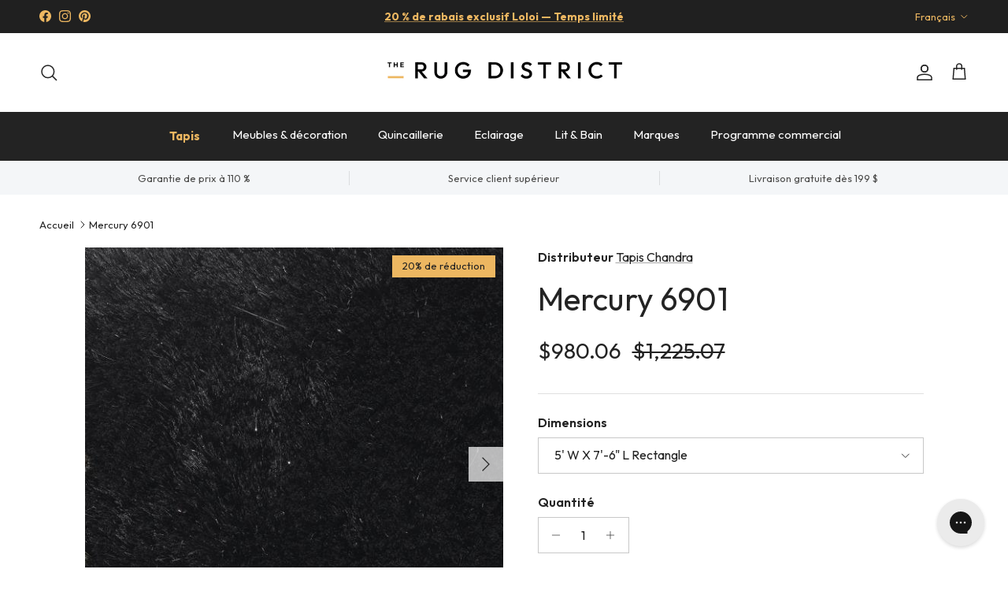

--- FILE ---
content_type: text/css
request_url: https://fr.therugdistrict.ca/cdn/shop/t/338/assets/custom-fonts.aio.min.css?v=40047778431093973331769226818
body_size: -691
content:
@font-face {
    font-family: Outfit;
    font-style: normal;
    <!-- font-weight: 400; -->
    font-display: swap;
    src:
        url(//therugdistrict.ca/cdn/shop/t/338/assets/Outfit.woff2?v=16263039863830966801769226739) format("woff2"),
        url(//therugdistrict.ca/cdn/shop/t/338/assets/Outfit.woff?v=181279970555510870901769226739) format("woff");
}


* {
    font-family: 'Outfit' !important;
}




--- FILE ---
content_type: text/css
request_url: https://fr.therugdistrict.ca/cdn/shop/t/338/assets/styles.aio.min.css?v=159601682344176625531769226755
body_size: -509
content:
.product-specs-content {
    display: flex;
    flex-direction: column;

    p {
        margin-bottom: 6px;
    }
}

.out-of-stock {
    display: flex;
    gap: 0.5rem;
}

.spec-sheet-buttons {
    margin-top: 10px;
    margin-bottom: 10px;
    display: flex;
    gap: 1rem;

    a {
        text-decoration: none;
        padding: 4px 8px;
        border: 1px solid black;
        border-radius: 6px;
        color: black;
    }
}


--- FILE ---
content_type: text/css
request_url: https://cdn.boostcommerce.io/widget-integration/theme/customization/select-rugs-ca.myshopify.com/VTGz3likvJ/customization-1764229176693.css
body_size: 332
content:
/*********************** Custom css for Boost AI Search & Discovery  ************************/
.boost-sd__toolbar-inner {
    max-width: unset !important;
}
.boost-sd-layout {
max-width: 94% !important;
}
.page-width {
    max-width: 90%!important;
}

.boost-sd__header-main-2-content {
    padding: unset;
    padding-top: 25px;
}

.boost-sd__header-main-2-content--relative {
    background-color: rgba(255, 255, 255, 0); 
}

.boost-sd__product-list-grid--3-col.boost-sd__product-list--margin .boost-sd__product-item {
    border: 1px solid #f1f1f1;
}

.boost-sd__product-image-img {
    object-fit: contain;
    background: white;
}

.boost-sd__header-image-overlay {
    background-color:  rgba(0,0,0,0.5);
}
/*
.boost-sd__header-title {
    color: white;
}

.boost-sd__header-main-2 {
    max-width: none;
    width: 100vw;
    margin-left: -50vw;
    margin-right: -50vw;
    display: flex;
    position: relative;
    left: 50%;
    overflow: hidden;
}
*/
.boost-sd__product-image-column--left, .boost-sd__product-image-column--left .boost-sd__product-swatch-options {
    justify-content: flex-end;
}

.swym-button.swym-add-to-wishlist-view-product {
    font-family: "swym-font" !important;
    z-index: 10;
    padding: 6px !important;
    position: absolute;
}

.swym-button.swym-add-to-wishlist-view-product.swym-added {
    font-family: "swym-font" !important;
    z-index: 10;
    padding: 6px;
    position: absolute;
}

div#snize-instant-search-results {
    display: none !important;
}
@media only screen and (max-width: 991px) {
    .boost-sd__toolbar-container {
        z-index: 99;
    }
    .boost-sd__filter-product-list > .page-width{
        max-width: 100% !important;
        padding: 0px !important;
    }
    body:not(:has(#boost-sd_filter-tree-mobile[style="display: none;"])) .shopify-section-group-header-group {
        z-index: 1 !important;
        position: relative;
    }
}

--- FILE ---
content_type: text/css
request_url: https://fr.therugdistrict.ca/cdn/shop/t/338/assets/sticky-atc.aio.min.css?v=37499983291252212441769226818
body_size: -45
content:
/*
Generated time: January 24, 2026 03:53
This file was created by the app developer. Feel free to contact the original developer with any questions. It was minified (compressed) by AVADA. AVADA do NOT own this script.
*/
.sticky-atc{--gutter-content:16px;position:fixed;inset-inline-start:0;inset-inline-end:0;bottom:0;z-index:10;visibility:visible;width:100%;display:flex;align-items:center;padding:var(--gutter-content) var(--container-pad-x) calc(var(--gutter-content) + env(safe-area-inset-bottom,0px) * 1.5);line-height:1.4em;color:rgb(var(--body-text-color));background-color:rgb(var(--body-bg-color));box-shadow:0 0 12px 1px rgba(0,0,0,.12);transition-property:transform,opacity,visibility;transition-duration:.2s;transition-timing-function:ease}.scrolled-to-bottom .sticky-atc,.sticky-atc--out{visibility:hidden;transform:translateY(100%);opacity:0}.sticky-atc--hide-on-mobile{display:none}.sticky-atc__image{--aspect-ratio:1;flex:none;width:48px;margin-inline-end:1.2em;display:none;background:var(--product-block-blend-bg,none)}.sticky-atc__image .theme-img{mix-blend-mode:var(--product-block-blend-mode,none)}.sticky-atc__details{flex-grow:1;margin-inline-end:calc(var(--gutter-content) * 2)}.sticky-atc__details__title{font-weight:600;line-height:1.3}.sticky-atc__details__variant{display:flex;align-items:baseline;margin-top:.25em}.sticky-atc__details__variant__title{margin-right:.5em}.sticky-atc__details__variant__sep{margin-right:.5em}.sticky-atc__buttons{flex:none}.sticky-atc__error{position:absolute;bottom:calc(100% + var(--gutter-content));inset-inline-end:var(--gutter-content);padding:var(--gutter-content);color:rgb(var(--body-text-color));background-color:rgb(var(--body-bg-color));box-shadow:0 6px 12px 1px rgba(0,0,0,.12);border-radius:var(--btn-border-radius)}.sticky-atc-anchor{display:block;visibility:hidden;position:relative}@media (min-width:768px){.sticky-atc{--sticky-atc-width:485px;width:var(--sticky-atc-width);padding:12px;bottom:calc(var(--gutter-content) + env(safe-area-inset-bottom,0px));border-radius:var(--btn-inspired-border-radius);box-shadow:0 6px 12px 1px rgba(0,0,0,.12)}.sticky-atc--hide-on-mobile{display:flex}.sticky-atc--start{inset-inline-start:var(--container-pad-x);inset-inline-end:auto}.sticky-atc--center{inset-inline-start:calc(50% - var(--sticky-atc-width)/ 2);inset-inline-end:auto}.sticky-atc--end{inset-inline-start:auto;inset-inline-end:var(--container-pad-x)}.sticky-atc__image:not(:empty){display:block}.sticky-atc__error{inset-inline-end:0}}

--- FILE ---
content_type: text/javascript
request_url: https://fr.therugdistrict.ca/cdn/shop/t/338/assets/animate-on-scroll.aio.min.js?v=46882653492207028551769226817
body_size: -159
content:
/*
Generated time: January 24, 2026 03:53
This file was created by the app developer. Feel free to contact the original developer with any questions. It was minified (compressed) by AVADA. AVADA do NOT own this script.
*/
if(document.body.classList.contains("cc-animate-enabled"))if("IntersectionObserver"in window&&"MutationObserver"in window){let t=()=>{var e=document.querySelectorAll("[data-cc-animate]:not(.cc-animate-init)");if(0<e.length){let t=new IntersectionObserver((e,t)=>{e.forEach(e=>{e.isIntersecting&&!e.target.classList.contains("cc-animate-in")&&(e.target.classList.add("cc-animate-in"),t.unobserve(e.target))})});e.forEach(e=>{e.dataset.ccAnimateDelay&&(e.style.animationDelay=e.dataset.ccAnimateDelay),e.dataset.ccAnimateDuration&&(e.style.animationDuration=e.dataset.ccAnimateDuration),e.dataset.ccAnimate&&e.classList.add(e.dataset.ccAnimate),e.classList.add("cc-animate-init"),t.observe(e)})}},e=getComputedStyle(document.documentElement).getPropertyValue("--aos-min-width")||"0",a=window.matchMedia(`(min-width: ${e}px)`);if(a.matches)t(),document.addEventListener("DOMContentLoaded",()=>{new MutationObserver(debounce(t,250)).observe(document.body,{subtree:!0,childList:!0})});else{document.body.classList.remove("cc-animate-enabled");try{a.addEventListener("change",e=>{e.matches&&(document.body.classList.add("cc-animate-enabled"),setTimeout(t,100))})}catch(e){}}}else document.body.classList.remove("cc-animate-enabled");

--- FILE ---
content_type: text/javascript
request_url: https://fr.therugdistrict.ca/cdn/shop/t/338/assets/pickup-availability.aio.min.js?v=103972387704752109511769226817
body_size: -180
content:
/*
Generated time: January 24, 2026 03:53
This file was created by the app developer. Feel free to contact the original developer with any questions. It was minified (compressed) by AVADA. AVADA do NOT own this script.
*/
if(!customElements.get("pickup-availability")){class a extends HTMLElement{constructor(){super(),this.hasAttribute("available")&&(this.refreshHandler=this.handleRefreshBtnClick.bind(this),this.unavailableHtml=this.querySelector("template").content.firstElementChild.cloneNode(!0),this.getAvailability(this.dataset.variantId))}handleRefreshBtnClick(){this.getAvailability(this.dataset.variantId)}async getAvailability(t){let e=this.dataset.rootUrl;e.endsWith("/")||(e+="/");try{var i=await fetch(e+`variants/${t}/?section_id=pickup-availability`);if(!i.ok)throw new Error(i.status);var r=document.createElement("template");r.innerHTML=await i.text(),this.renderPickupInfo(r.content.querySelector(".shopify-section"))}catch(e){t=this.querySelector(".js-refresh");t&&t.removeEventListener("click",this.refreshHandler),this.renderUnavailableMsg()}}renderPickupInfo(t){var e=document.querySelector(".js-pickup-drawer");if(e&&e.remove(),t.querySelector(".pickup-status")){this.setAttribute("available",""),this.innerHTML=t.querySelector(".pickup-status").outerHTML,document.body.appendChild(t.querySelector(".js-pickup-drawer"));let e=this.querySelector(".js-show-pickup-info");e&&e.addEventListener("click",()=>{document.querySelector(".js-pickup-drawer").open(e)})}else this.innerHTML="",this.removeAttribute("available")}renderUnavailableMsg(){this.innerHTML="",this.appendChild(this.unavailableHtml),this.querySelector(".js-refresh").addEventListener("click",this.refreshHandler)}}customElements.define("pickup-availability",a)}

--- FILE ---
content_type: text/javascript
request_url: https://fr.therugdistrict.ca/cdn/shop/t/338/assets/variant-picker.aio.min.js?v=89587978551727920521769226818
body_size: 1530
content:
/*
Generated time: January 24, 2026 03:53
This file was created by the app developer. Feel free to contact the original developer with any questions. It was minified (compressed) by AVADA. AVADA do NOT own this script.
*/
if(!customElements.get("variant-picker")){class a extends HTMLElement{constructor(){super(),this.section=this.closest(".js-product"),this.productForm=this.section.querySelector(".js-product-form"),this.optionSelectors=this.querySelectorAll(".option-selector:not(.option-selector--custom)"),this.nativeSelector=document.getElementById("variants-"+this.section.dataset.section),this.data=this.getVariantData(),this.selectedOptions=this.getSelectedOptions(),this.variant=this.getSelectedVariant(),this.updateAvailability(),this.updateAddToCartButton(),this.addEventListener("change",this.handleVariantChange.bind(this)),this.applySearchParams(),this.setAttribute("loaded","")}handleVariantChange(t){var e,i,r=t.target.dataset.productUrl||t.detail?.productUrl;if(r&&new URL(r,window.location.origin).pathname!==window.location.pathname)return e="option_values="+this.getSelectedOptionIds().join(","),i=r.includes("?")?"&":"?",void(window.location=r+i+e);this.selectedOptions=this.getSelectedOptions(),this.variant=this.getSelectedVariant(),this.preSelection=!this.variant&&null===this.selectedOptions.find(t=>null===t),this.updateUrl(t),this.updateVariantInput(),this.updateAddToCartButton(),this.updateAvailability(),this.updatePrice(),this.updateBackorderText(),this.updatePickupAvailability(),this.updateSku(),this.updateBarcode(),a.updateLabelText(t),this.dispatchEvent(new CustomEvent("on:variant:change",{bubbles:!0,detail:{form:this.productForm,variant:this.variant,allVariants:this.data.variants,selectedOptions:this.selectedOptions}}))}updateAddToCartButton(){var t,e;!this.productForm||-1<this.selectedOptions.indexOf(null)||(this.addBtn=this.addBtn||this.productForm.querySelector('[name="add"]'),t=this.variant&&this.variant.available,e=this.variant?theme.strings.noStock:theme.strings.noVariant,this.addBtn.disabled=!t,this.addBtn.textContent=t?this.addBtn.dataset.addToCartText:e)}static updateOptionAvailability(t,e,i){var a=t,r=e?theme.strings.noStock:theme.strings.noVariant;a.classList.toggle("is-unavailable",!i),a.classList.toggle("is-nonexistent",!e),t.classList.contains("custom-select__option")?((e=a.querySelector("em"))&&(e.hidden=i),i||(e?e.textContent=r:a.innerHTML=a.innerHTML+` <em class="pointer-events-none">${r}</em>`)):i?a.nextElementSibling.removeAttribute("title"):a.nextElementSibling.title=r}updateAvailability(){"off"!==this.dataset.availability&&this.optionSelectors.forEach((e,o)=>{var t=e.querySelectorAll('.js-option:not([data-value=""])');let l=!1;t.forEach(n=>{if(!n.dataset.productUrl){let t=("dropdown"===e.dataset.selectorType?n.dataset:n).value,r=!1,s=!1;this.data.variants.forEach(e=>{let i=0;for(let t=0;t<o;t+=1)e.options[t]!==this.selectedOptions[t]&&null!==this.selectedOptions[t]||(i+=1);e.options[o]===t&&i===o&&(r=!0,l=l||n,e.available)&&(s=!0)}),a.updateOptionAvailability(n,r,s)}}),"prune"===this.dataset.availability&&l&&e.querySelector('.js-option.is-nonexistent:is(:checked, [aria-selected="true"])')&&setTimeout(()=>{l.closest("custom-select")?l.closest("custom-select").selectOption(l):l.click()},0)})}updateBackorderText(){if(this.backorder=this.backorder||this.section.querySelector(".backorder"),this.backorder){let t=!0;var e,i,a;this.variant&&this.variant.available&&(e=this.data.formatted[this.variant.id].inventory,this.variant.inventory_management)&&"none"===e&&(e=this.backorder.querySelector(".backorder__product"),i=this.section.querySelector(".product-title"),a=this.variant.title.includes("Default")?"":" - "+this.variant.title,e.textContent=i.textContent+a,t=!1),this.backorder.hidden=t}}static updateLabelText(t){var e=t.target.closest(".option-selector");"dropdown"!==e.dataset.selectorType&&(e=e.querySelector(".js-color-text"))&&(e.textContent=t.target.nextElementSibling.querySelector(".js-value").textContent)}updatePickupAvailability(){this.pickUpAvailability=this.pickUpAvailability||this.section.querySelector("pickup-availability"),this.pickUpAvailability&&(this.variant&&this.variant.available?this.pickUpAvailability.getAvailability(this.variant.id):(this.pickUpAvailability.removeAttribute("available"),this.pickUpAvailability.innerHTML=""))}updatePrice(){if(this.price=this.price||this.section.querySelector(".product-info__price .price"),this.price){let e=this.variant;if(this.preSelection){e=this.data.variants[0];for(let t=1;t<this.data.variants.length;t+=1)this.data.variants[t].price<e.price&&(e=this.data.variants[t])}e&&(s=this.price.querySelector(".price__current"),i=this.price.querySelector(".price__was"),t=this.price.querySelector(".unit-price"),e.compare_at_price>e.price?(s.querySelector(".js-label").textContent=theme.strings.salePrice,s.querySelector(".js-value").innerHTML=this.data.formatted[e.id].price,i.querySelector(".js-label").textContent=theme.strings.regularPrice,i.querySelector(".js-value").innerHTML=this.data.formatted[e.id].compareAtPrice||""):(s.querySelector(".js-label").textContent=theme.strings.regularPrice,s.querySelector(".js-value").innerHTML=this.data.formatted[e.id].price,i.querySelector(".js-label").textContent="",i.querySelector(".js-value").innerHTML=""),e.unit_price_measurement?(s=this.price.querySelector(".unit-price__price"),i=this.price.querySelector(".unit-price__unit"),a=e.unit_price_measurement.reference_value,r=e.unit_price_measurement.reference_unit,s.innerHTML=this.data.formatted[e.id].unitPrice,i.textContent=1===a?r:a+" "+r,t.hidden=!1):t&&(t.hidden=!0),this.price.classList.toggle("price--on-sale",e.compare_at_price>e.price),this.price.classList.toggle("price--sold-out",!e.available&&!this.preSelection)),this.price.querySelector(".price__default").hidden=!this.variant&&!this.preSelection,this.price.querySelector(".price__no-variant").hidden=this.variant||this.preSelection;var t,i,a,r,s=this.price.querySelector(".price__from");s&&(s.hidden=!this.preSelection)}}updateSku(){var t;this.sku=this.sku||this.section.querySelector(".product-sku__value"),this.sku&&(t=this.variant&&this.variant.sku,this.sku.textContent=t?this.variant.sku:"",this.sku.parentNode.hidden=!t)}updateBarcode(){var t;this.barcode=this.barcode||this.section.querySelector(".product-barcode__value"),this.barcode&&(t=this.variant&&this.variant.barcode,this.barcode.textContent=t?this.variant.barcode:"",this.barcode.parentNode.hidden=!t)}updateUrl(t){t&&"change"===t.type&&"false"!==this.dataset.updateUrl&&(t=this.variant?this.dataset.url+"?variant="+this.variant.id:this.dataset.url,window.history.replaceState({},"",t))}updateVariantInput(){this.forms=this.forms||this.section.querySelectorAll(".js-product-form, .js-instalments-form"),this.forms.forEach(t=>{t=t.querySelector('[name="id"]');t.value=this.variant?this.variant.id:"",t.dispatchEvent(new Event("change",{bubbles:!0}))})}getVariantData(){var t=this.querySelector('[type="application/json"]');return JSON.parse(t.textContent)}getSelectedOptions(){let i=[];return this.optionSelectors.forEach(t=>{var e;"dropdown"===t.dataset.selectorType?(e=t.querySelector('.custom-select__option[aria-selected="true"]'),i.push(e&&""!==e.dataset.value?e.dataset.value:null)):(e=t.querySelector("input:checked"),i.push(e?e.value:null))}),i}getSelectedOptionIds(){let i=[];return this.optionSelectors.forEach(t=>{var e;"dropdown"===t.dataset.selectorType?(e=t.querySelector('.custom-select__option[aria-selected="true"]'),i.push(e&&""!==e.dataset.value?e.dataset.valueId:null)):(e=t.querySelector("input:checked"),i.push(e?e.dataset.valueId:null))}),i}getSelectedVariant(){return this.data.variants.find(t=>t.options.every((t,e)=>t===this.selectedOptions[e]))}applySearchParams(){let r=new URLSearchParams(window.location.search);Array.from(r.keys()).forEach(e=>{var t,i=r.get(e),a=Array.from(this.optionSelectors).find(t=>t.dataset.option===e);a&&("dropdown"===a.dataset.selectorType?(t=a.querySelector(`.custom-select__option[data-value="${i}"]`))&&t.closest("custom-select").selectOption(t):(t=a.querySelector(`input[value="${i}"]`))&&(a.querySelector(".option-selector__label-value")&&(a.querySelector(".option-selector__label-value").textContent=i),t.checked=!0,t.dispatchEvent(new CustomEvent("change",{bubbles:!0,cancelable:!1}))))})}}customElements.define("variant-picker",a)}

--- FILE ---
content_type: text/javascript
request_url: https://fr.therugdistrict.ca/cdn/shop/t/338/assets/main.aio.min.js?v=67204219733761032381769226817
body_size: 18027
content:
/*
Generated time: January 24, 2026 03:53
This file was created by the app developer. Feel free to contact the original developer with any questions. It was minified (compressed) by AVADA. AVADA do NOT own this script.
*/
function initLazyScript(e,i,t=500){"IntersectionObserver"in window?new IntersectionObserver((e,t)=>{e.forEach(e=>{e.isIntersecting&&"function"==typeof i&&(i(),t.unobserve(e.target))})},{rootMargin:`0px 0px ${t}px 0px`}).observe(e):i()}function debounce(t,i=300){let n;return(...e)=>{clearTimeout(n),n=setTimeout(()=>t.apply(this,e),i)}}function setViewportHeight(){document.documentElement.style.setProperty("--viewport-height",window.innerHeight+"px")}function setHeaderHeight(){var e,t=document.querySelector(".js-header-height");t&&(t=t.offsetHeight,t+=e=(e=document.querySelector(".cc-announcement"))?e.offsetHeight:0,document.documentElement.style.setProperty("--announcement-height",e+"px"),document.documentElement.style.setProperty("--header-height",t+"px"))}function setScrollbarWidth(){document.documentElement.style.setProperty("--scrollbar-width",window.innerWidth-document.documentElement.clientWidth+"px")}function setDimensionVariables(){setViewportHeight(),setHeaderHeight(),setScrollbarWidth()}function pauseAllMedia(e=document){e.querySelectorAll(".js-youtube, .js-vimeo, video").forEach(e=>{var t=e.closest("video-component");t&&"true"===t.dataset.background||(e.matches(".js-youtube")?e.contentWindow.postMessage('{ "event": "command", "func": "pauseVideo", "args": "" }',"*"):e.matches(".js-vimeo")?e.contentWindow.postMessage('{ "method": "pause" }',"*"):e.pause())}),e.querySelectorAll("product-model").forEach(e=>{e.modelViewerUI&&e.modelViewerUI.pause()})}theme.stickyHeaderHeight=()=>{var e=getComputedStyle(document.documentElement).getPropertyValue("--theme-sticky-header-height");return e&&parseInt(e,10)||0},theme.getOffsetTopFromDoc=e=>e.getBoundingClientRect().top+window.scrollY,theme.getOffsetLeftFromDoc=e=>e.getBoundingClientRect().left+window.scrollX,theme.getScrollParent=e=>{var t=e instanceof HTMLElement&&window.getComputedStyle(e).overflowY;return e?"visible"!==t&&"hidden"!==t&&e.scrollHeight>e.clientHeight?e:theme.getScrollParent(e.parentNode)||document.scrollingElement||window:null},theme.scrollToRevealElement=e=>{var t=theme.getScrollParent(e),i=t===window?window.scrollY:t.scrollTop,n=t===window?window.innerHeight:t.clientHeight,r=theme.getOffsetTopFromDoc(e),e=r+e.offsetHeight;(r<i+theme.stickyHeaderHeight()||i+n-50<e)&&t.scrollTo({top:r-100-theme.stickyHeaderHeight(),left:0,behavior:"smooth"})},theme.getEmptyOptionSelectors=e=>{let t=[];return e.querySelectorAll('[data-selector-type="dropdown"].option-selector').forEach(e=>{e.querySelector('[aria-selected="true"][data-value]:not([data-value=""])')||t.push(e)}),e.querySelectorAll('[data-selector-type="listed"].option-selector').forEach(e=>{e.querySelector("input:checked")||t.push(e)}),t},theme.suffixIds=(e,i)=>{let n=["id","for","aria-describedby","aria-controls"];for(let t=0;t<n.length;t+=1)e.querySelectorAll(`[${n[t]}]`).forEach(e=>e.setAttribute(n[t],e.getAttribute(n[t])+i))},theme.addDelegateEventListener=(i,e,n,r,t=null)=>{var s=e=>{var t=e.target.closest(n);t&&i.contains(t)&&r.call(t,e,t)};return i.addEventListener(e,s,t),s},theme.hideAndRemove=e=>{e.querySelectorAll("input").forEach(e=>{e.disabled=!0});let t=document.createElement("div");t.className="merge-remove-wrapper",e.parentNode.insertBefore(t,e),t.appendChild(e),e.classList.add("merge-remove-item"),t.style.height=t.clientHeight+"px";e=getComputedStyle(e);let i=1e3*parseFloat(e.getPropertyValue("--fade-duration")),n=1e3*parseFloat(e.getPropertyValue("--slide-duration"));setTimeout(()=>{t.classList.add("merge-remove-wrapper--fade"),setTimeout(()=>{t.classList.add("merge-remove-wrapper--slide"),setTimeout(()=>t.remove(),n)},i)},10)},theme.insertAndReveal=(e,t,i,n)=>{n=n||10,e.classList.add("merge-add-wrapper"),t.insertAdjacentElement(i,e),e.style.height=e.firstElementChild.clientHeight+"px",t=getComputedStyle(e);let r=1e3*parseFloat(t.getPropertyValue("--fade-duration")),s=1e3*parseFloat(t.getPropertyValue("--slide-duration"));setTimeout(()=>{e.classList.add("merge-add-wrapper--slide"),setTimeout(()=>{e.classList.add("merge-add-wrapper--fade"),setTimeout(()=>{e.style.height="",e.classList.remove("merge-add-wrapper","merge-add-wrapper--slide","merge-add-wrapper--fade")},r)},s)},n)},theme.mergeNodes=(e,a)=>{try{e.querySelectorAll("[data-merge]").forEach(e=>{var t=a.querySelector(`[data-merge="${e.dataset.merge}"]`);e.dataset.mergeCache&&t.dataset.mergeCache&&e.dataset.mergeCache===t.dataset.mergeCache||(t.innerHTML=e.innerHTML,(e.dataset.mergeCache||t.dataset.mergeCache)&&(t.dataset.mergeCache=e.dataset.mergeCache))}),e.querySelectorAll("[data-merge-attributes]").forEach(t=>{var i=a.querySelector(`[data-merge-attributes="${t.dataset.mergeAttributes}"]`),n=t.getAttributeNames();for(let e=0;e<n.length;e+=1){var r=n[e];i.setAttribute(r,t.getAttribute(r))}}),e.querySelectorAll("[data-merge-list]").forEach(e=>{var i=a.querySelector(`[data-merge-list="${e.dataset.mergeList}"]`);let n=Array.from(i.querySelectorAll("[data-merge-list-item]")),r=Array.from(e.querySelectorAll("[data-merge-list-item]"));n.forEach(t=>{r.find(e=>e.dataset.mergeListItem===t.dataset.mergeListItem)||theme.hideAndRemove(t)}),n=Array.from(i.querySelectorAll("[data-merge-list-item]:not(.merge-remove-item)"));for(let e=0;e<r.length;e+=1){let t=r[e];var s=n.find(e=>e.dataset.mergeListItem===t.dataset.mergeListItem);s?t.dataset.mergeCache&&s.dataset.mergeCache&&t.dataset.mergeCache===s.dataset.mergeCache||(s.innerHTML=t.innerHTML,t.dataset.mergeCache&&(s.dataset.mergeCache=t.dataset.mergeCache)):(0===e?theme.insertAndReveal(t,i,"afterbegin",500):e>=n.length?theme.insertAndReveal(t,i,"beforeend",500):theme.insertAndReveal(t,n[e],"beforebegin",500),n.splice(e,0,t))}})}catch(e){window.location.reload()}},theme.showQuickPopup=(e,t)=>{var i=theme.getOffsetLeftFromDoc(t),n=theme.getOffsetTopFromDoc(t),r=t.getBoundingClientRect().left;let s=document.createElement("div"),a=(s.className="simple-popup simple-popup--hidden",s.innerHTML=e,s.style.left=i+"px",s.style.top=n+"px",document.body.appendChild(s),-(s.clientWidth-t.clientWidth)/2);r+a<0&&(a-=r+a-2);e=i+a+s.clientWidth+5;e>window.innerWidth&&(a-=e-window.innerWidth),s.style.marginTop=-s.clientHeight-10,s.style.marginLeft=a,setTimeout(()=>{s.classList.remove("simple-popup--hidden")},10),setTimeout(()=>{s.classList.add("simple-popup--hidden")},3500),setTimeout(()=>{s.remove()},4e3)},theme.manuallyLoadImages=e=>{e.querySelectorAll("img[data-manual-src]").forEach(e=>{e.src=e.dataset.manualSrc,e.removeAttribute("data-manual-src"),e.dataset.manualSrcset&&(e.srcset=e.dataset.manualSrcset,e.removeAttribute("data-manual-srcset"))})},theme.whenComponentLoaded=(e,n)=>{let r=Symbol.iterator in Object(e)?[...e]:[e];if(r.find(e=>!e.hasAttribute("loaded"))){let t=new MutationObserver((t,i)=>{for(let e=0;e<t.length;e+=1)"attributes"!==t[e].type||r.find(e=>!e.hasAttribute("loaded"))||(i.disconnect(),n.call())});r.forEach(e=>t.observe(e,{attributes:!0,attributeFilter:["loaded"]}))}else n()},window.addEventListener("resize",debounce(()=>{window.dispatchEvent(new CustomEvent("on:debounced-resize"))})),(()=>{let r=theme.mediaQueries;if(r){let e=Object.keys(r),i={},n=(theme.mediaMatches={},()=>{let t=e.reduce((e,t)=>(e[t]=!(!i[t]||!i[t].matches),e),{});Object.keys(t).forEach(e=>{theme.mediaMatches[e]=t[e]}),window.dispatchEvent(new CustomEvent("on:breakpoint-change"))});e.forEach(t=>{i[t]=window.matchMedia(r[t]),theme.mediaMatches[t]=i[t].matches;try{i[t].addEventListener("change",n)}catch(e){i[t].addListener(n)}})}})(),document.addEventListener("DOMContentLoaded",setDimensionVariables),window.addEventListener("resize",debounce(setDimensionVariables,400)),setTimeout(setViewportHeight,3e3);class DeferredMedia extends HTMLElement{constructor(){super();var e=this.querySelector(".js-load-media");e?e.addEventListener("click",this.loadContent.bind(this)):this.addObserver()}addObserver(){if("IntersectionObserver"in window!=!1){let t=new IntersectionObserver(e=>{e.forEach(e=>{e.isIntersecting&&(this.loadContent(!1,!1,"observer"),t.unobserve(this))})},{rootMargin:"0px 0px 1000px 0px"});t.observe(this)}}loadContent(e=!0,t=!0,i="click"){t&&pauseAllMedia(),null===this.getAttribute("loaded")&&(this.loadTrigger=i,t=this.querySelector("template").content.firstElementChild.cloneNode(!0),this.appendChild(t),this.setAttribute("loaded",""),i=this.querySelector("video, model-viewer, iframe"))&&e&&i.focus()}}customElements.define("deferred-media",DeferredMedia);class DetailsDisclosure extends HTMLElement{constructor(){super(),this.disclosure=this.querySelector("details"),this.toggle=this.querySelector("summary"),this.panel=this.toggle.nextElementSibling,this.init()}init(){"0s"!==window.getComputedStyle(this.panel).transitionDuration&&(this.toggle.addEventListener("click",this.handleToggle.bind(this)),this.disclosure.addEventListener("transitionend",this.handleTransitionEnd.bind(this)))}handleToggle(e){e.preventDefault(),this.disclosure.open?this.close():this.open()}handleTransitionEnd(e){e.target===this.panel&&(this.disclosure.classList.contains("is-closing")&&(this.disclosure.classList.remove("is-closing"),this.disclosure.open=!1),this.panel.removeAttribute("style"))}addContentHeight(){this.panel.style.height=this.panel.scrollHeight+"px"}open(){this.panel.style.height="0",this.disclosure.open=!0,this.addContentHeight()}close(){this.addContentHeight(),this.disclosure.classList.add("is-closing"),setTimeout(()=>{this.panel.style.height="0"})}}if(customElements.define("details-disclosure",DetailsDisclosure),!customElements.get("gift-card-recipient")){class v0 extends HTMLElement{connectedCallback(){this.recipientEmail=this.querySelector('[name="properties[Recipient email]"]'),this.recipientEmailLabel=this.querySelector(`label[for="${this.recipientEmail.id}"]`),this.recipientName=this.querySelector('[name="properties[Recipient name]"]'),this.recipientMessage=this.querySelector('[name="properties[Message]"]'),this.recipientSendOn=this.querySelector('[name="properties[Send on]"]'),this.recipientOffsetProperty=this.querySelector('[name="properties[__shopify_offset]"]'),this.recipientEmailLabel&&this.recipientEmailLabel.dataset.jsLabel&&(this.recipientEmailLabel.innerText=this.recipientEmailLabel.dataset.jsLabel),this.recipientOffsetProperty&&(this.recipientOffsetProperty.value=(new Date).getTimezoneOffset().toString(),this.recipientOffsetProperty.removeAttribute("disabled")),this.recipientCheckbox=this.querySelector(".gift-card-recipient__checkbox"),this.recipientCheckbox.addEventListener("change",()=>this.synchronizeProperties()),this.synchronizeProperties()}synchronizeProperties(){this.recipientCheckbox.checked?(this.recipientEmail.setAttribute("required",""),this.recipientEmail.removeAttribute("disabled"),this.recipientName.removeAttribute("disabled"),this.recipientMessage.removeAttribute("disabled"),this.recipientSendOn.removeAttribute("disabled"),this.recipientOffsetProperty&&this.recipientOffsetProperty.removeAttribute("disabled")):(this.recipientEmail.removeAttribute("required"),this.recipientEmail.setAttribute("disabled",""),this.recipientName.setAttribute("disabled",""),this.recipientMessage.setAttribute("disabled",""),this.recipientSendOn.setAttribute("disabled",""),this.recipientOffsetProperty&&this.recipientOffsetProperty.setAttribute("disabled",""))}}customElements.define("gift-card-recipient",v0)}let trapFocusHandlers={};function removeTrapFocus(e=null){document.removeEventListener("focusin",trapFocusHandlers.focusin),document.removeEventListener("focusout",trapFocusHandlers.focusout),document.removeEventListener("keydown",trapFocusHandlers.keydown),e&&e.focus()}function trapFocus(t,e=t){let i=Array.from(t.querySelectorAll('summary, a[href], area[href], button:not([disabled]), input:not([type=hidden]):not([disabled]), select:not([disabled]), textarea:not([disabled]), object, iframe, audio[controls], video[controls], [tabindex]:not([tabindex^="-"])')),n=null,r=null,s=e=>e.offsetParent&&"hidden"!==getComputedStyle(e).visibility,a=()=>{for(let e=0;e<i.length;e+=1)if(s(i[e])){n=i[e];break}for(let e=i.length-1;0<=e;--e)if(s(i[e])){r=i[e];break}};removeTrapFocus(),trapFocusHandlers.focusin=e=>{a(),e.target!==t&&e.target!==r&&e.target!==n||document.addEventListener("keydown",trapFocusHandlers.keydown)},trapFocusHandlers.focusout=()=>{document.removeEventListener("keydown",trapFocusHandlers.keydown)},trapFocusHandlers.keydown=e=>{"Tab"===e.code&&(a(),e.target!==r||e.shiftKey||(e.preventDefault(),n.focus()),e.target===t||e.target===n)&&e.shiftKey&&(e.preventDefault(),r.focus())},document.addEventListener("focusout",trapFocusHandlers.focusout),document.addEventListener("focusin",trapFocusHandlers.focusin),(e||t).focus()}class Modal extends HTMLElement{constructor(){super(),this.addEventListener("click",this.handleClick.bind(this))}handleClick(e){e.target!==this&&!e.target.matches(".js-close-modal")||this.close()}open(e){this.setAttribute("open",""),this.openedBy=e,trapFocus(this),window.pauseAllMedia(),this.keyupHandler=e=>"Escape"===e.key&&this.close(),this.addEventListener("keyup",this.keyupHandler),this.querySelectorAll("table").forEach(e=>{var t=document.createElement("div");t.className="scrollable-table",e.parentNode.insertBefore(t,e),t.appendChild(e)})}close(){this.removeAttribute("open"),removeTrapFocus(this.openedBy),window.pauseAllMedia(),this.removeEventListener("keyup",this.keyupHandler)}}customElements.define("modal-dialog",Modal);class ModalOpener extends HTMLElement{constructor(){super();let t=this.querySelector("button");t&&t.addEventListener("click",()=>{var e=document.getElementById(this.dataset.modal);e&&e.open(t)})}}customElements.define("modal-opener",ModalOpener);class SideDrawer extends HTMLElement{constructor(){super(),this.overlay=document.querySelector(".js-overlay")}handleClick(e){!e.target.matches(".js-close-drawer")&&e.target!==this.overlay||this.close()}open(e,t,i){this.dispatchEvent(new CustomEvent(`on:${this.dataset.name}:before-open`,{bubbles:!0})),this.overlay.classList.add("is-visible"),this.setAttribute("open",""),this.setAttribute("aria-hidden","false"),this.opener=e,trapFocus(this,t),this.clickHandler=this.clickHandler||this.handleClick.bind(this),this.keyupHandler=e=>{"Escape"!==e.key||e.target.closest(".cart-drawer-popup")||this.close()},this.addEventListener("click",this.clickHandler),this.addEventListener("keyup",this.keyupHandler),this.overlay.addEventListener("click",this.clickHandler);e=parseFloat(getComputedStyle(this).getPropertyValue("--longest-transition-in-ms"));setTimeout(()=>{i&&i(),this.dispatchEvent(new CustomEvent(`on:${this.dataset.name}:after-open`,{bubbles:!0}))},e)}close(e){this.dispatchEvent(new CustomEvent(`on:${this.dataset.name}:before-close`,{bubbles:!0})),this.removeAttribute("open"),this.setAttribute("aria-hidden","true"),this.overlay.classList.remove("is-visible"),removeTrapFocus(this.opener),this.removeEventListener("click",this.clickHandler),this.removeEventListener("keyup",this.keyupHandler),this.overlay.removeEventListener("click",this.clickHandler);var t=parseFloat(getComputedStyle(this).getPropertyValue("--longest-transition-in-ms"));setTimeout(()=>{e&&e(),this.dispatchEvent(new CustomEvent(`on:${this.dataset.name}:after-close`,{bubbles:!0}))},t)}}customElements.define("side-drawer",SideDrawer);class BuyButtons extends HTMLElement{constructor(){super(),window.initLazyScript(this,this.initLazySection.bind(this))}initLazySection(){this.dynamicPaymentButtonTemplate=this.querySelector(".dynamic-payment-button-template"),this.dynamicPaymentButtonTemplate&&(this.variantIdInput=this.querySelector('[name="id"]'),this.variantIdInput.value?this.tryInitDynamicPaymentButton():(this.boundTryInitDynamicPaymentButtonOnChange=this.tryInitDynamicPaymentButton.bind(this),this.variantIdInput.addEventListener("change",this.boundTryInitDynamicPaymentButtonOnChange)))}tryInitDynamicPaymentButton(){this.variantIdInput.value&&(this.boundTryInitDynamicPaymentButtonOnChange&&this.variantIdInput.removeEventListener("change",this.boundTryInitDynamicPaymentButtonOnChange),this.dynamicPaymentButtonTemplate.insertAdjacentHTML("afterend",this.dynamicPaymentButtonTemplate.innerHTML),this.dynamicPaymentButtonTemplate.remove(),Shopify.PaymentButton)&&Shopify.PaymentButton.init()}}customElements.define("buy-buttons",BuyButtons);let CartForm=class extends HTMLElement{connectedCallback(){this.enableAjaxUpdate=this.dataset.ajaxUpdate,this.enableAjaxUpdate&&(this.sectionId=this.dataset.sectionId,this.boundRefresh=this.refresh.bind(this),document.addEventListener("on:cart:change",this.boundRefresh),theme.addDelegateEventListener(this,"click",".cart-item__remove",e=>{e.preventDefault(),this.adjustItemQuantity(e.target.closest(".cart-item"),{to:0})}),theme.addDelegateEventListener(this,"click",".quantity-down",e=>{e.preventDefault(),this.adjustItemQuantity(e.target.closest(".cart-item"),{decrease:!0})}),theme.addDelegateEventListener(this,"click",".quantity-up",e=>{e.preventDefault(),this.adjustItemQuantity(e.target.closest(".cart-item"),{increase:!0})}),theme.addDelegateEventListener(this,"change",".cart-item__quantity-input",e=>{this.adjustItemQuantity(e.target.closest(".cart-item"),{currentValue:!0})}))}disconnectedCallback(){this.enableAjaxUpdate&&document.removeEventListener("on:cart:change",this.boundRefresh)}refresh(){this.classList.add("cart-form--refreshing"),fetch(window.Shopify.routes.root+"?section_id="+this.sectionId).then(e=>{if(e.ok)return e.text();throw new Error("HTTP error! Status: "+e.status)}).then(e=>{this.refreshFromHtml(e)})}refreshFromHtml(e){var t=document.createDocumentFragment(),i=document.createElement("div");t.appendChild(i),i.innerHTML=e,i.querySelectorAll("[data-cc-animate]").forEach(e=>e.removeAttribute("data-cc-animate")),theme.mergeNodes(i,this),this.classList.remove("cart-form--refreshing"),this.querySelectorAll(".merge-item-refreshing").forEach(e=>e.classList.remove("merge-item-refreshing")),this.dispatchEvent(new CustomEvent("on:cart:after-merge",{bubbles:!0,cancelable:!1})),"drawer"===theme.settings.afterAddToCart&&this.closest(".drawer")&&!this.closest(".drawer").hasAttribute("open")&&document.dispatchEvent(new CustomEvent("theme:open-cart-drawer",{bubbles:!0,cancelable:!1}))}adjustItemQuantity(e,t){e=e.querySelector(".cart-item__quantity-input");let i=parseInt(e.value,10);void 0!==t.to?(i=t.to,e.value=i):t.increase?(i+=e.step||1,e.value=i):t.decrease?(i-=e.step||1,e.value=i):t.currentValue,e.max&&parseInt(e.value,10)>parseInt(e.max,10)&&(i=e.max,e.value=i,theme.showQuickPopup(theme.strings.cartItemsQuantityError.replace("[QUANTITY]",e.max),e)),clearTimeout(this.adjustItemQuantityTimeout),this.adjustItemQuantityTimeout=setTimeout(()=>{let t={updates:{}};this.querySelectorAll(".cart-item__quantity-input:not([disabled])").forEach(e=>{t.updates[e.dataset.key]=e.value,e.value!==e.dataset.initialValue&&e.closest("[data-merge-list-item]").classList.add("merge-item-refreshing")}),fetch(theme.routes.cartUpdate,{method:"POST",body:JSON.stringify(t),headers:{"Content-Type":"application/json"}}).then(e=>{if(!e.ok)throw new Error("HTTP error! Status: "+e.status);document.dispatchEvent(new CustomEvent("on:cart:change",{bubbles:!0,cancelable:!1}))}).catch(e=>{console.log(e.message),this.dispatchEvent(new CustomEvent("on:cart:error",{bubbles:!0,detail:{error:e.message}})),window.location.reload()})},0===i?10:700)}},CCCartCrossSell=(window.customElements.define("cart-form",CartForm),class extends HTMLElement{init(){this.productList=this.querySelector(".product-grid"),this.dataset.from&&fetch(this.dataset.from).then(e=>{if(e.ok)return e.text();throw new Error("HTTP error! Status: "+e.status)}).then(e=>{var t=document.createDocumentFragment(),i=document.createElement("div"),t=(t.appendChild(i),i.innerHTML=e,i.querySelector(".product-grid"));t?(this.productList.innerHTML=t.innerHTML,this.querySelectorAll("carousel-slider").forEach(e=>e.refresh())):this.classList.add("hidden")})}}),CCFetchedContent=(window.customElements.define("cc-cart-cross-sell",CCCartCrossSell),class extends HTMLElement{connectedCallback(){fetch(this.dataset.url).then(e=>{if(e.ok)return e.text();throw new Error("HTTP error! Status: "+e.status)}).then(e=>{var t=document.createDocumentFragment(),i=document.createElement("div"),t=(t.appendChild(i),i.innerHTML=e,i.querySelector(`[data-id="${this.dataset.id}"]`));t&&(this.innerHTML=t.innerHTML)})}});function throttle(e,t=300){let i=-1,n=!1;return()=>{clearTimeout(i),i=setTimeout(e,t),n||(e.call(),n=!0,setTimeout(()=>{n=!1},t))}}window.customElements.define("cc-fetched-content",CCFetchedContent);let FilterContainer=class extends HTMLElement{constructor(){super(),this.section=this.closest(".shopify-section"),this.filters=this.querySelector(".filters");var e=document.querySelector(".utility-bar");e&&(this.utilBarClone=e.cloneNode(!0),this.utilBarClone.classList.add("utility-bar--sticky-mobile-copy"),this.utilBarClone.removeAttribute("data-ajax-container"),e.insertAdjacentElement("afterend",this.utilBarClone),theme.suffixIds(this.utilBarClone,"dupe"),this.previousScrollTop=window.scrollY,this.throttledCheckStickyScroll=throttle(this.checkStickyScroll.bind(this),200)),this.filters&&(this.allowAutoApplyHideUnavailable="true"===this.filters.dataset.autoApplyHideUnavailable,this.allowAutoApplyHideUnavailable&&(theme.addDelegateEventListener(this,"change",".filter-group__checkbox, .cc-price-range__input",(e,t)=>{this.allowAutoApplyHideUnavailable&&("checkbox"===t.type&&t.checked||"text"===t.type&&t.value)&&(t=this.filters.querySelector('[name="filter.v.availability"][value="1"]'))&&(t.checked=!0,t.dispatchEvent(new CustomEvent("change",{bubbles:!0,cancelable:!1})))}),theme.addDelegateEventListener(this,"change",".filter-group--availability .filter-toggle__input",(e,t)=>{t.checked&&"1"===t.value&&(this.allowAutoApplyHideUnavailable=!1)})),"true"===this.dataset.ajaxFiltering?(e=debounce(this.ajaxLoadForm.bind(this),700),theme.addDelegateEventListener(this,"change","#CollectionFilterForm",e),theme.addDelegateEventListener(this,"submit","#CollectionFilterForm",e)):theme.addDelegateEventListener(this,"change","#CollectionFilterForm",(e,t)=>t.submit()),this.initFiltersEtc()),"true"===this.dataset.ajaxFiltering&&theme.addDelegateEventListener(this.section,"click",".link-dropdown__link, .filter-group__applied-item, .filter-group__clear-link, .pagination a",(e,t)=>{e.preventDefault(),this.ajaxLoadUrl(t.href)})}connectedCallback(){this.throttledCheckStickyScroll&&window.addEventListener("scroll",this.throttledCheckStickyScroll),"true"===this.dataset.ajaxFiltering&&(this.boundAjaxPopState=this.ajaxPopState.bind(this),window.addEventListener("popstate",this.boundAjaxPopState)),this.section.querySelector(".layout-switchers")&&(this.boundSwitchGridLayout=theme.addDelegateEventListener(this.section,"click",".layout-switch",this.switchGridLayout.bind(this))),this.delegatedToggleFiltersCallback=theme.addDelegateEventListener(this.section,"click","[data-toggle-filters]",e=>{e.preventDefault(),this.classList.toggle("filter-container--show-filters-desktop"),this.classList.toggle("filter-container--show-filters-mobile");let t=this.classList.contains("filter-container--show-filters-desktop");this.section.querySelectorAll(".toggle-btn[data-toggle-filters]").forEach(e=>{e.classList.toggle("toggle-btn--revealed-desktop",t)})})}disconnectedCallback(){this.boundCheckStickyScroll&&window.removeEventListener("scroll",this.throttledCheckStickyScroll),this.boundAjaxPopState&&window.removeEventListener("popstate",this.boundAjaxPopState)}initFiltersEtc(){this.classList.add("filter-container--mobile-initialised"),0<=window.location.href.indexOf("?")&&document.querySelectorAll("#sort-dropdown-options .link-dropdown__link").forEach(e=>{var t=window.location.href.split("?")[1].split("&");let i=e.href;t.forEach(e=>{-1===e.indexOf("sort_by=")&&(i+="&"+e)}),e.href=i})}switchGridLayout(e){e.preventDefault(),e.target.classList.contains("layout-switch--one-column")?this.querySelectorAll(".product-grid").forEach(e=>{e.classList.remove("product-grid--per-row-mob-2"),e.classList.add("product-grid--per-row-mob-1")}):this.querySelectorAll(".product-grid").forEach(e=>{e.classList.remove("product-grid--per-row-mob-1"),e.classList.add("product-grid--per-row-mob-2")}),e.target.classList.add("layout-switch--active"),(e.target.nextElementSibling||e.target.previousElementSibling).classList.remove("layout-switch--active")}checkStickyScroll(){var e=theme.getOffsetTopFromDoc(this.section.querySelector(".utility-bar"));window.innerWidth<768&&this.previousScrollTop>window.scrollY&&window.scrollY>e?document.body.classList.add("utility-bar-sticky-mobile-copy-reveal"):document.body.classList.remove("utility-bar-sticky-mobile-copy-reveal"),this.previousScrollTop=window.scrollY}ajaxLoadForm(e){"submit"===e.type&&e.preventDefault();let t=[],i=(this.filters.querySelectorAll("input, select").forEach(e=>{("checkbox"!==e.type&&"radio"!==e.type||e.checked)&&""!==e.value&&t.push([e.name,encodeURIComponent(e.value)])}),window.location.pathname);t.forEach(e=>{i+=`&${e[0]}=`+e[1]}),i=i.replace("&","?"),this.ajaxLoadUrl.call(this,i)}ajaxPopState(){this.ajaxLoadUrl.call(this,document.location.href,!0)}ajaxLoadUrl(t,e){if(!e){let e=t;"/"===e.slice(0,1)&&(e=window.location.protocol+"//"+window.location.host+e),window.history.pushState({path:e},"",e)}let i=t,o=(this.dataset.filterSectionId&&(i=`${t}${0<=t.indexOf("?")?"&":"?"}section_id=`+this.dataset.filterSectionId),"[data-ajax-container]"),l=this.section.querySelectorAll(o);l.forEach(e=>e.classList.add("ajax-loading")),this.ajaxLoadUrlFetchAbortController&&this.ajaxLoadUrlFetchAbortController.abort("Existing request not needed"),this.ajaxLoadUrlFetchAbortController=new AbortController,fetch(i,{method:"get",signal:this.ajaxLoadUrlFetchAbortController.signal}).then(e=>{if(e.ok)return e.text();throw new Error("HTTP error! Status: "+e.status)}).then(e=>{document.activeElement&&(this.activeElementId=document.activeElement.id);let i=this.querySelector(".filters"),n=null;if(i&&"auto"===getComputedStyle(i).overflow){var r=i.querySelectorAll(".filters *");let t=r[0];for(let e=1;e<r.length;e+=1)if(r[e].offsetTop){if(!(r[e].offsetTop<i.scrollTop))break;r[e].offsetTop>t.offsetTop&&(t=r[e])}if(0===t.offsetTop)t=!1;else{n={selector:"",textContent:t.textContent,extraScrollOffset:i.scrollTop-t.offsetTop};var s=t.getAttributeNames();for(let e=0;e<s.length;e+=1){var a=s[e];"class"===a?Array.from(t.classList).filter(e=>"filter-group__item--disabled"!==e).forEach(e=>{n.selector+="."+e}):n.selector+=`[${a}="${CSS.escape(t.getAttribute(a))}"]`}}}var t=document.createElement("template");t.innerHTML=e;t.content.querySelectorAll(o).forEach((e,t)=>{l[t].innerHTML=e.innerHTML}),this.initFiltersEtc(),n&&this.querySelectorAll(n.selector).forEach(e=>{e.textContent===n.textContent&&(i.scrollTop=e.offsetTop+n.extraScrollOffset)}),this.utilBarClone&&(e=document.querySelector(".utility-bar:not(.utility-bar--sticky-mobile-copy) .utility-bar__centre"),t=this.utilBarClone.querySelector(".utility-bar__centre"),e)&&t&&(t.innerHTML=e.innerHTML),l.forEach(e=>e.classList.remove("ajax-loading")),this.activeElementId&&(t=document.getElementById(this.activeElementId))&&t.focus();e=theme.getOffsetTopFromDoc(this.section.querySelector("[data-ajax-scroll-to]"))-document.querySelector(".section-header").clientHeight;window.scrollTo({top:e,behavior:"smooth"})}).catch(e=>{console.warn(e)})}},GalleryViewer=(window.customElements.define("filter-container",FilterContainer),class extends HTMLElement{connectedCallback(){this.initialised||(this.initialised=!0,this.classList.add("gallery-viewer--pre-reveal"),this.zoomContainer=this.querySelector(".gallery-viewer__zoom-container"),this.thumbContainer=this.querySelector(".gallery-viewer__thumbs"),this.controlsContainer=this.querySelector(".gallery-viewer__controls"),this.previousBtn=this.querySelector(".gallery-viewer__prev"),this.nextBtn=this.querySelector(".gallery-viewer__next"),this.wheelZoomMultiplier=-.001,this.pinchZoomMultiplier=.003,this.touchPanModifier=1,this.currentZoomImage=null,this.currentTransform={panX:0,panY:0,zoom:1},this.pinchTracking={isTracking:!1,lastPinchDistance:0},this.touchTracking={isTracking:!1,lastTouchX:0,lastTouchY:0},theme.addDelegateEventListener(this,"click",".gallery-viewer__thumb",this.onThumbClick.bind(this)),this.addEventListener("touchend",this.stopTrackingTouch.bind(this)),this.addEventListener("touchmove",this.trackInputMovement.bind(this)),this.addEventListener("mousemove",this.trackInputMovement.bind(this)),this.addEventListener("wheel",this.trackWheel.bind(this)),this.thumbContainer.addEventListener("touchmove",e=>e.stopPropagation()),this.previousBtn.addEventListener("click",this.selectPreviousThumb.bind(this)),this.nextBtn.addEventListener("click",this.selectNextThumb.bind(this)),this.zoomContainer.addEventListener("click",this.onZoomContainerClick.bind(this)),new ResizeObserver(()=>this.setInitialImagePosition()).observe(this)),document.documentElement.classList.add("gallery-viewer-open"),this.addEventListener("keyup",this.handleKeyup.bind(this)),setTimeout(()=>this.classList.remove("gallery-viewer--pre-reveal"),10)}disconnectedCallback(){document.documentElement.classList.remove("gallery-viewer-open")}static createEl(e,t,i,n){var r=document.createElement(e);return r.className=t,"a"===e&&(r.href="#"),i&&i.insertAdjacentElement("beforeend",r),n&&(r.innerHTML=n),r}init(t){this.selectThumb([...this.thumbContainer.children].find(e=>e.dataset.zoomUrl===t)||this.thumbContainer.firstElementChild)}panZoomImageFromCoordinate(i,n){var r=this.currentZoomImage.clientWidth>this.clientWidth,s=this.currentZoomImage.clientHeight>this.clientHeight;if(r||s){var a=this.clientWidth/2,o=this.clientHeight/2,n=n-o;let e=0,t=0;r&&(r=(this.currentZoomImage.clientWidth-this.clientWidth)/2/a,e=Math.round(-(i-a)*r)),s&&(i=(this.currentZoomImage.clientHeight-this.clientHeight)/2/o,t=Math.round(-n*i)),this.currentTransform.panX=e,this.currentTransform.panY=t,this.alterCurrentPanBy(0,0),this.updateImagePosition()}}alterCurrentPanBy(e,t){this.currentTransform.panX+=e;e=(this.currentZoomImage.naturalWidth*this.currentTransform.zoom-this.clientWidth)/2,e=Math.max(e,0),this.currentTransform.panX=Math.min(this.currentTransform.panX,e),this.currentTransform.panX=Math.max(this.currentTransform.panX,-e),this.currentTransform.panY+=t,e=(this.currentZoomImage.naturalHeight*this.currentTransform.zoom-this.clientHeight)/2,e=Math.max(e,0);this.currentTransform.panY=Math.min(this.currentTransform.panY,e),this.currentTransform.panY=Math.max(this.currentTransform.panY,-e),this.updateImagePosition()}setCurrentTransform(e,t,i){this.currentTransform.panX=e,this.currentTransform.panY=t,this.currentTransform.zoom=i,this.alterCurrentTransformZoomBy(0)}alterCurrentTransformZoomBy(e){this.currentTransform.zoom+=e;var e=this.clientWidth/this.currentZoomImage.naturalWidth,t=this.clientHeight/this.currentZoomImage.naturalHeight;this.currentTransform.zoom=Math.max(this.currentTransform.zoom,Math.min(e,t)),this.currentTransform.zoom=Math.min(this.currentTransform.zoom,1),this.alterCurrentPanBy(0,0),this.updateImagePosition()}setInitialImagePosition(){this.currentZoomImage.style.top=this.clientHeight/2-this.currentZoomImage.clientHeight/2+"px",this.currentZoomImage.style.left=this.clientWidth/2-this.currentZoomImage.clientWidth/2+"px",this.setCurrentTransform(0,0,0),this.classList.toggle("gallery-viewer--zoomable",this.currentZoomImage.naturalWidth>this.clientWidth||this.currentZoomImage.naturalHeight>this.clientHeight)}updateImagePosition(){this.currentZoomImage.style.transform=`translate3d(${this.currentTransform.panX}px, ${this.currentTransform.panY}px, 0) scale(${this.currentTransform.zoom})`}selectThumb(t){[...t.parentElement.children].forEach(e=>{e===t?e.classList.add("gallery-viewer__thumb--active"):e.classList.remove("gallery-viewer__thumb--active")}),this.zoomContainer.classList.add("gallery-viewer__zoom-container--loading"),this.currentZoomImage=GalleryViewer.createEl("img","gallery-viewer__zoom-image"),this.currentZoomImage.alt="",this.currentZoomImage.style.visibility="hidden",this.currentZoomImage.onload=()=>{this.zoomContainer.classList.remove("gallery-viewer__zoom-container--loading"),this.currentZoomImage.style.visibility="",this.setInitialImagePosition()},this.currentZoomImage.src=t.dataset.zoomUrl,this.zoomContainer.replaceChildren(this.currentZoomImage)}selectPreviousThumb(e){if(e&&e.preventDefault(),!(this.thumbContainer.childElementCount<2)){let e=this.thumbContainer.querySelector(".gallery-viewer__thumb--active").previousElementSibling;for(;!e||!e.offsetParent;)e=e?e.previousElementSibling:this.thumbContainer.lastElementChild;this.selectThumb(e)}}selectNextThumb(e){if(e&&e.preventDefault(),!(this.thumbContainer.childElementCount<2)){let e=this.thumbContainer.querySelector(".gallery-viewer__thumb--active").nextElementSibling;for(;!e||!e.offsetParent;)e=e?e.nextElementSibling:this.thumbContainer.firstElementChild;this.selectThumb(e)}}stopTrackingTouch(){this.pinchTracking.isTracking=!1,this.touchTracking.isTracking=!1}trackInputMovement(e){var t,i;e.preventDefault(),"touchmove"===e.type&&0<e.touches.length?(t=e.touches[0],this.touchTracking.isTracking?this.alterCurrentPanBy((t.clientX-this.touchTracking.lastTouchX)*this.touchPanModifier,(t.clientY-this.touchTracking.lastTouchY)*this.touchPanModifier):this.touchTracking.isTracking=!0,this.touchTracking.lastTouchX=t.clientX,this.touchTracking.lastTouchY=t.clientY,2===e.touches.length?(i=e.touches[1],t=Math.sqrt((t.clientX-i.clientX)**2+(t.clientY-i.clientY)**2),this.pinchTracking.isTracking?(i=t-this.pinchTracking.lastPinchDistance,this.alterCurrentTransformZoomBy(i*this.pinchZoomMultiplier),this.pinchTracking.lastPinchDistance=t):(this.pinchTracking.lastPinchDistance=t,this.pinchTracking.isTracking=!0)):this.pinchTracking.isTracking=!1):this.panZoomImageFromCoordinate(e.clientX,e.clientY)}trackWheel(e){e.preventDefault(),0!==e.deltaY&&this.alterCurrentTransformZoomBy(e.deltaY*this.wheelZoomMultiplier)}onThumbClick(e,t){e.preventDefault(),this.selectThumb(t)}onZoomContainerClick(e){e.preventDefault(),1===this.currentTransform.zoom?(this.currentTransform.zoom=0,this.alterCurrentTransformZoomBy(0)):(this.currentTransform.zoom=1,this.alterCurrentTransformZoomBy(0),this.panZoomImageFromCoordinate(e.clientX,e.clientY))}handleKeyup(e){switch(e.key){case"ArrowLeft":e.preventDefault(),this.selectPreviousThumb();break;case"ArrowRight":e.preventDefault(),this.selectNextThumb()}}}),LinkDropdown=(window.customElements.define("gallery-viewer",GalleryViewer),class extends HTMLElement{constructor(){super(),this.open=!1,this.button=this.querySelector(".link-dropdown__button"),this.button.addEventListener("click",this.toggle.bind(this))}connectedCallback(){this.open&&this.addDismissListener()}disconnectedCallback(){this.open&&this.removeDismissListener()}toggle(e,t){t||(e.preventDefault(),e.stopPropagation());t="false"===this.button.getAttribute("aria-expanded");this.button.setAttribute("aria-expanded",t),this.button.style.width=this.button.clientWidth+"px";let i=null;e=this.button.nextElementSibling;this.button.closest(".link-dropdown").classList.contains("link-dropdown--left-aligned")||(t?(i=e.clientWidth,document.querySelector("html[dir=rtl]")?i+=parseInt(getComputedStyle(e).left,10):i+=parseInt(getComputedStyle(e).right,10),i-=parseInt(getComputedStyle(e.querySelector(".link-dropdown__link")).paddingInlineStart,10)):i=parseInt(getComputedStyle(this.button).paddingInlineEnd,10)+Math.ceil(this.button.querySelector(".link-dropdown__button-text").getBoundingClientRect().width),setTimeout(()=>{this.button.style.width=i+"px"},10)),t?(this.open=!0,this.addDismissListener()):(this.open=!1,this.removeDismissListener())}addDismissListener(){this.dismissCallback=this.toggle.bind(this,!0),document.addEventListener("click",this.dismissCallback)}removeDismissListener(){document.removeEventListener("click",this.dismissCallback),this.dismissCallback=null}}),MainNavigation=(window.customElements.define("link-dropdown",LinkDropdown),class extends HTMLElement{constructor(){super(),this.navHoverDelay=250,this.navLastOpenDropdown=null,this.navOpenTimeoutId=-1,this.querySelectorAll(".navigation__tier-1 > .navigation__item--with-children").forEach(e=>{e.addEventListener("mouseenter",this.onNavParentHoverIn.bind(this))}),this.querySelectorAll(".navigation__tier-1 > .navigation__item--with-children").forEach(e=>{e.addEventListener("mouseleave",this.onNavParentHoverOut.bind(this))}),theme.addDelegateEventListener(this,"touchstart",".navigation__tier-1 > .navigation__item--with-children > .navigation__link",(e,t)=>{this.handleTouch(e,t)},{passive:!0}),theme.addDelegateEventListener(this,"touchend",".navigation__tier-1 > .navigation__item--with-children > .navigation__link",(e,t)=>{this.handleTouch(e,t)}),theme.addDelegateEventListener(this,"click",".navigation__tier-1 > .navigation__item--with-children > .navigation__link",this.onNavParentHoverIn.bind(this)),theme.addDelegateEventListener(this,"keydown",".navigation__tier-1 > .navigation__item--with-children > .navigation__link",this.onNavKeydown.bind(this)),this.querySelectorAll('.navigation__link[href="#"][aria-haspopup="true"]').forEach(e=>{e.addEventListener("click",e=>{e.preventDefault(),e.currentTarget.nextElementSibling.dispatchEvent(new Event("click",{bubbles:!0}))})}),this.addEventListener("mouseenter",this.handleNavHover.bind(this)),this.addEventListener("mouseleave",this.handleNavHover.bind(this))}ensureDropdownsInPageBounds(){this.querySelectorAll(".navigation__item--with-small-menu > .navigation__child-tier").forEach(e=>{var t=e.parentElement.getBoundingClientRect(),i=e.getBoundingClientRect(),t=window.innerWidth-(t.left+i.width);t<25&&e.style.setProperty("--nav-side-offset",t-25+"px")})}connectedCallback(){let n=debounce(this.ensureDropdownsInPageBounds.bind(this),300);if(n(),this.resizeObserver=new ResizeObserver(t=>{for(let e=0;e<t.length;e+=1){var i=t[e];(i.contentBoxSize||i.contentRect)&&n()}}),this.resizeObserver.observe(this),this.proxyTier1Nav=document.getElementById(this.dataset.proxyNav),this.proxyTier1Nav){this.proxyTier1NavBoundEvents=[];let t=this.onProxyNavEnterSmallMenu.bind(this),i=(this.proxyTier1Nav.querySelectorAll(".navigation__item--with-small-menu").forEach(e=>{e.addEventListener("mouseenter",t),this.proxyTier1NavBoundEvents.push({element:e,name:"mouseenter",fn:t})}),this.proxyTier1NavBoundEvents.push({element:this.proxyTier1Nav,name:"touchstart",fn:theme.addDelegateEventListener(this.proxyTier1Nav,"touchstart",".navigation__item--with-small-menu",this.onProxyNavEnterSmallMenu.bind(this),{passive:!0})}),e=>{var t=[...e.currentTarget.parentNode.children].indexOf(e.currentTarget);this.querySelectorAll(".navigation__tier-1 > .navigation__item")[t].dispatchEvent(new Event(e.type))});this.proxyTier1Nav.querySelectorAll(".navigation__tier-1 > .navigation__item--with-children").forEach(e=>{e.addEventListener("mouseenter",i),this.proxyTier1NavBoundEvents.push({element:e,name:"mouseenter",fn:i}),e.addEventListener("mouseleave",i),this.proxyTier1NavBoundEvents.push({element:e,name:"mouseleave",fn:i})});var r=["touchstart","touchend","click"];for(let e=0;e<r.length;e+=1){var s=r[e];this.proxyTier1NavBoundEvents.push({element:this.proxyTier1Nav,name:s,fn:theme.addDelegateEventListener(this.proxyTier1Nav,s,".navigation__tier-1 > .navigation__item--with-children > .navigation__link",(e,t)=>{t=[...t.parentNode.parentNode.children].indexOf(t.parentNode),t=this.querySelectorAll(".navigation__tier-1 > .navigation__item")[t].firstElementChild;this.handleTouch(e,t)},{passive:"touchstart"===s})})}this.proxyTier1NavBoundEvents.push({element:this.proxyTier1Nav,name:"keydown",fn:theme.addDelegateEventListener(this.proxyTier1Nav,"keydown",".navigation__tier-1 > .navigation__item--with-children > .navigation__link",(e,t)=>{var i;"Enter"===e.key&&(i=[...t.parentNode.parentNode.children].indexOf(t.parentNode),i=this.querySelectorAll(".navigation__tier-1 > .navigation__item")[i].firstElementChild,t.setAttribute("aria-expanded",!i.parentElement.classList.contains("navigation__item--show-children")),this.onNavKeydown(e,i))})});var e=this.handleNavHover.bind(this);this.proxyTier1Nav.addEventListener("mouseenter",e),this.proxyTier1Nav.addEventListener("mouseleave",e),this.proxyTier1NavBoundEvents.push({element:this.proxyTier1Nav,name:"mouseenter",fn:e}),this.proxyTier1NavBoundEvents.push({element:this.proxyTier1Nav,name:"mouseleave",fn:e})}var e=document.createElement("div"),e=(e.innerHTML=this.querySelector(".mobile-navigation-drawer-template").innerHTML,this.mobileDrawer=e.firstElementChild,this.mobileDrawer.querySelector(".mobile-navigation-drawer__footer")),t=document.querySelector(".announcement-bar .inline-menu"),t=(t&&((t=t.cloneNode(!0)).classList.remove("desktop-only"),e.appendChild(t)),document.querySelector(".announcement-bar .header-localization")),t=(t&&((t=t.cloneNode(!0)).classList.remove("desktop-only"),e.appendChild(t),t.querySelector("form").addEventListener("change",e=>{var t=e.target.previousElementSibling;t&&"INPUT"===t.tagName&&(t.value=e.detail.selectedValue,e.currentTarget.submit())})),document.querySelector(".announcement-bar .social"));t&&((t=t.cloneNode(!0)).classList.remove("desktop-only"),e.appendChild(t)),theme.suffixIds(this.mobileDrawer,"MobileNav"),document.querySelector(".section-header").insertAdjacentElement("afterend",this.mobileDrawer),theme.addDelegateEventListener(this.mobileDrawer,"click",".navigation__tier-1 > .navigation__item > .navigation__children-toggle",(e,t)=>{e.preventDefault(),t.parentElement.classList.add("navigation__item--open"),this.mobileDrawer.classList.add("mobile-navigation-drawer--child-open"),this.mobileDrawer.querySelector(".mobile-nav-title").innerText=t.previousElementSibling.innerText,t.nextElementSibling.style.top=Math.ceil(this.mobileDrawer.querySelector(".navigation__mobile-header").clientHeight+1)+"px",this.mobileDrawer.closest(".mobile-navigation-drawer").scrollTo({top:0,left:0,behavior:"instant"})}),"true"===this.mobileDrawer.dataset.mobileExpandWithEntireLink?theme.addDelegateEventListener(this.mobileDrawer,"click",".navigation__item--with-children > .navigation__link",(e,t)=>{e.preventDefault(),t.nextElementSibling.dispatchEvent(new Event("click",{bubbles:!0,cancelable:!0}))}):theme.addDelegateEventListener(this.mobileDrawer,"click",'.navigation__item--with-children > .navigation__link[href="#"]',(e,t)=>{e.preventDefault(),t.nextElementSibling.dispatchEvent(new Event("click",{bubbles:!0,cancelable:!0}))}),theme.addDelegateEventListener(this.mobileDrawer,"click",".mobile-nav-back",e=>{e.preventDefault(),this.mobileDrawer.classList.remove("mobile-navigation-drawer--child-open"),this.mobileDrawer.querySelectorAll(".navigation__tier-1 > .navigation__item--open").forEach(e=>{e.classList.remove("navigation__item--open")})}),theme.addDelegateEventListener(this.mobileDrawer,"click",".navigation__tier-2 > .navigation__item > .navigation__children-toggle",(e,t)=>{e.preventDefault(),!t.parentElement.classList.contains("navigation__item--open")?(t.parentElement.classList.add("navigation__item--open"),t.nextElementSibling.style.height=t.nextElementSibling.firstElementChild.clientHeight+"px"):(t.parentElement.classList.remove("navigation__item--open"),t.nextElementSibling.style.height="")})}handleNavHover(e){this.closest(".section-header").classList.toggle("section-header--nav-hover","mouseenter"===e.type)}onNavParentHoverIn(e){let t=e.currentTarget;clearTimeout(this.navOpenTimeoutId),clearTimeout(t.dataset.navCloseTimeoutId);e=[...t.parentNode.children].filter(e=>e!==t&&e.classList.contains("navigation__item--show-children")),e.filter(e=>e!==this.navLastOpenDropdown).forEach(e=>e.classList.remove("navigation__item--show-children")),this.navLastOpenDropdown=t,e=0===e.length?0:this.navHoverDelay,e=setTimeout(()=>{[...t.parentNode.children].forEach(e=>{e===t?e.classList.add("navigation__item--show-children"):e.classList.remove("navigation__item--show-children")}),t.closest(".section-header").classList.add("section-header--nav-open")},e);this.navOpenTimeoutId=e,t.dataset.navOpenTimeoutId=e,t.firstElementChild.setAttribute("aria-expanded",!0)}onNavParentHoverOut(e){let t=e.currentTarget;clearTimeout(t.dataset.navOpenTimeoutId),t.dataset.navCloseTimeoutId=setTimeout(()=>{t.classList.remove("navigation__item--show-children"),t.closest(".section-header").classList.remove("section-header--nav-open")},this.navHoverDelay),t.firstElementChild.setAttribute("aria-expanded",!1)}handleTouch(e,t){767<window.innerWidth&&("touchstart"===e.type?t.dataset.touchstartedAt=e.timeStamp.toString():"touchend"===e.type?e.timeStamp-parseInt(t.dataset.touchstartedAt,10)<1e3&&(t.dataset.touchOpenTriggeredAt=e.timeStamp.toString(),t.parentElement.classList.contains("navigation__item--show-children")?t.parentElement.dispatchEvent(new Event("mouseleave")):(this.querySelectorAll(".navigation__item--show-children").forEach(e=>e.dispatchEvent(new Event("mouseleave"))),t.parentElement.dispatchEvent(new Event("mouseenter"))),e.preventDefault(),e.stopPropagation()):"click"===e.type&&t.dataset.touchOpenTriggeredAt&&e.timeStamp-parseInt(t.dataset.touchOpenTriggeredAt,10)<1e3&&(e.preventDefault(),e.stopPropagation()))}onNavKeydown(e,t){"Enter"===e.key&&(t.parentElement.classList.contains("navigation__item--show-children")?t.parentElement.dispatchEvent(new Event("mouseleave")):t.parentElement.dispatchEvent(new Event("mouseenter")),e.preventDefault())}onProxyNavEnterSmallMenu(e,t){t=t||e.currentTarget,e=[...t.parentNode.children].indexOf(t),e=this.querySelectorAll(".navigation__tier-1 > .navigation__item")[e].querySelector(".navigation__tier-2-container");document.querySelector('html[dir="rtl"]')?e.style.right=e.offsetParent.clientWidth-(theme.getOffsetLeftFromDoc(t)+t.clientWidth)+"px":e.style.left=theme.getOffsetLeftFromDoc(t)+"px"}disconnectedCallback(){if(this.mobileDrawer.remove(),this.proxyTier1NavBoundEvents)for(let e=0;e<this.proxyTier1NavBoundEvents.length;e+=1)this.proxyTier1NavBoundEvents[e].element.removeEventListener(this.proxyTier1NavBoundEvents[e].name,this.proxyTier1NavBoundEvents[e].fn)}}),ProductBlock=(window.customElements.define("main-navigation",MainNavigation),class extends HTMLElement{constructor(){super(),window.initLazyScript(this,this.init.bind(this))}init(){this.images=Array.from(this.querySelectorAll(".product-block__image")),1<this.images.length&&(this.initImagePagination(),this.monitorSwatchSelection(),this.matches(":hover")?this.lazyLoadAll():this.initCustomLazyLoading())}initCustomLazyLoading(){setTimeout(()=>{this.querySelector(".product-block__image--show-on-hover").classList.remove("product-block__image--inactivated")},1e3),this.boundLazyLoadAll=this.lazyLoadAll.bind(this),this.addEventListener("mouseenter",this.boundLazyLoadAll),this.addEventListener("touchstart",this.boundLazyLoadAll,{passive:!0})}lazyLoadAll(){this.querySelectorAll(".product-block__image--inactivated").forEach(e=>e.classList.remove("product-block__image--inactivated")),this.removeEventListener("mouseenter",this.boundLazyLoadAll),this.removeEventListener("touchstart",this.boundLazyLoadAll)}getImageAt(e){return this.images[(e%this.images.length+this.images.length)%this.images.length]}incrementActiveImage(e){let t=0;for(let e=0;e<this.images.length;e+=1)if(this.images[e].classList.contains("product-block__image--active")){t=e;break}this.setActiveImage(t+e)}setActiveImage(i){let t=this.getImageAt(i),n=this.getImageAt(i+1);[...t.parentElement.children].forEach(e=>{e.classList.toggle("product-block__image--active",e===t),e.classList.toggle("product-block__image--show-on-hover",e===n)}),this.querySelectorAll(".product-block__image-dot").forEach((e,t)=>{e.classList.toggle("product-block__image-dot--active",t===i)})}initImagePagination(){var e;this.querySelector(".image-page-button--next").addEventListener("click",e=>{e.preventDefault(),this.incrementActiveImage(1)}),this.querySelector(".image-page-button--previous").addEventListener("click",e=>{e.preventDefault(),this.incrementActiveImage(-1)}),this.closest(".carousel, .product-grid--scrollarea")||((e=this.querySelector(".image-cont--with-secondary-image")).addEventListener("touchstart",e=>{theme.productBlockTouchTracking=!0,theme.productBlockTouchStartX=e.touches[0].clientX,theme.productBlockTouchStartY=e.touches[0].clientY},{passive:!0}),e.addEventListener("touchmove",e=>{theme.productBlockTouchTracking&&Math.abs(e.touches[0].clientY-theme.productBlockTouchStartY)<30&&(25<(e=e.touches[0].clientX-theme.productBlockTouchStartX)?(this.incrementActiveImage(-1),theme.productBlockTouchTracking=!1):e<-25&&(this.incrementActiveImage(1),theme.productBlockTouchTracking=!1))},{passive:!0}),e.addEventListener("touchend",()=>{theme.productBlockTouchTracking=!1}))}onSelectSwatch(t){t.preventDefault();let i=-1;for(let e=0;e<this.images.length;e+=1)if(this.images[e].dataset.mediaId===t.currentTarget.dataset.media){i=e;break}if(!(i<0)){this.setActiveImage(i);let n=t.currentTarget.closest(".product-block-options").dataset.optionName,r=t.currentTarget.dataset.optionItem;this.querySelectorAll(".product-link, .quickbuy-toggle").forEach(e=>{var t=new URL(e.href),i=new URLSearchParams(t.search);i.set(n,r),e.href=t.pathname+"?"+i,e.rel="nofollow"})}}monitorSwatchSelection(){this.querySelectorAll("[data-media].product-block-options__item").forEach(e=>{e.addEventListener("mouseenter",this.onSelectSwatch.bind(this)),e.addEventListener("click",this.onSelectSwatch.bind(this))})}}),MediaGallery=(window.customElements.define("product-block",ProductBlock),class extends HTMLElement{constructor(){var e,t;super(),this.section=this.closest(".js-product"),this.mainImageContainer=this.querySelector(".main-image"),this.slideshow=this.mainImageContainer.querySelector(".main-image carousel-slider"),this.collage=this.querySelector(".product-media-collage"),this.xrButton=this.querySelector("[data-shopify-xr]"),this.variantPicker=this.section.querySelector("variant-picker"),this.mediaGroupingEnabled=this.variantPicker&&this.hasAttribute("data-media-grouping-enabled")&&this.getMediaGroupData(),this.mediaLists=[this.querySelectorAll(".main-image .slider__item"),this.querySelectorAll(".product-media-collage__item"),this.querySelectorAll(".thumbnails .slider__item")],this.variantPicker&&(e=[this.variantPicker],this.slideshow.offsetParent&&e.push(this.slideshow),(t=this.querySelector("carousel-slider.thumbnails"))&&t.offsetParent&&e.push(t),theme.whenComponentLoaded(e,this.setFromVariantPicker.bind(this))),this.hasAttribute("data-zoom-enabled")&&(this.galleryModal=this.querySelector(".js-media-zoom-template").content.firstElementChild.cloneNode(!0),this.mediaLists.push(this.galleryModal.querySelectorAll(".gallery-viewer__thumb")),theme.addDelegateEventListener(this,"click",".show-gallery",this.openGalleryViewer.bind(this)),this.hasAttribute("data-preload"))&&(this.mainImageContainer.addEventListener("mouseover",MediaGallery.hoverMainImage.bind(this)),this.mainImageContainer.addEventListener("touchstart",MediaGallery.hoverMainImage.bind(this),{passive:!0})),this.section.addEventListener("on:carousel-slider:select",this.selectMainMedia.bind(this)),theme.addDelegateEventListener(this,"click",".thumbnail",this.selectThumbnail.bind(this)),this.section.addEventListener("on:variant:change",this.onVariantChange.bind(this)),this.hasAttribute("data-preload")&&setTimeout(()=>{this.slideshow.offsetParent&&this.slideshow.querySelectorAll(".theme-img").forEach(e=>{e.loading="eager"})},3e3)}setFromVariantPicker(){var e;this.mediaGroupingEnabled?this.setMediaGroupOnFirstLoad():(e=this.variantPicker.getSelectedVariant())&&e.featured_media&&this.setActiveMedia(e.featured_media.id,!0,!0)}setMediaGroupOnFirstLoad(){this.setActiveMediaGroup(this.getMediaGroupFromOptionSelectors());var e=this.variantPicker.getSelectedVariant();e&&e.featured_media?this.setActiveMedia(e.featured_media.id,!0,!0):this.setActiveMedia(this.querySelector(".thumbnails .slider__item:not([hidden])").dataset.mediaId,!1,!0)}static hoverMainImage(e){MediaGallery.loadImage(e.currentTarget.querySelector(".slider__item.is-active a.show-gallery"))}openGalleryViewer(e,t){e.preventDefault(),this.galleryModal.parentElement||document.body.appendChild(this.galleryModal),this.galleryModal.open(t);e=this.galleryModal.querySelector("gallery-viewer");e.init(t.getAttribute("href")),e.focus(),this.hasAttribute("data-preload")&&this.mediaLists[0].forEach(e=>{MediaGallery.loadImage(e.querySelector("a.show-gallery"))})}static loadImage(e){var t;!e||e.hasAttribute("data-loading")||e.hasAttribute("data-loaded")||(e.setAttribute("data-loading",""),(t=new Image(5e3)).addEventListener("load",()=>{e.removeAttribute("data-loading"),e.setAttribute("data-loaded","")},{once:!0}),t.src=e.href)}onVariantChange(e){this.mediaGroupingEnabled&&this.setActiveMediaGroup(this.getMediaGroupFromOptionSelectors(e)),e.detail.variant&&e.detail.variant.featured_media?this.setActiveMedia(e.detail.variant.featured_media.id,!0):this.mediaGroupChanged&&this.setActiveMedia(this.querySelector(".thumbnails .slider__item:not([hidden])").dataset.mediaId,!0)}getMediaGroupFromOptionSelectors(e){return(e?e.detail.selectedOptions:this.variantPicker.getSelectedOptions())[this.getMediaGroupData().groupOptionIndex]}getMediaGroupData(){var e;return void 0===this.variantMediaData&&(e=this.querySelector(".js-data-variant-media"),this.variantMediaData=!!e&&JSON.parse(e.textContent)),this.variantMediaData}setActiveMediaGroup(n){if(this.mediaGroupChanged=this.currentMediaGroup!==n,this.currentMediaGroup=n,this.mediaGroupChanged)if(n){let i=this.getMediaGroupData();this.mediaLists.forEach(e=>{e.forEach(e=>{var t=i.media[e.dataset.mediaId].group;e.hidden=!(t===n||!0===t)}),[...e].forEach(e=>{!0===i.media[e.dataset.mediaId].group&&("start"===i.media[e.dataset.mediaId].position?e.parentElement.prepend(e):e.parentElement.append(e))}),[...e].filter(e=>e.hidden).forEach(e=>e.parentElement.append(e)),0<e.length&&(e=e[0].closest("carousel-slider"))&&e.offsetParent&&e.refresh()})}else this.mediaLists.forEach(e=>{e.forEach(e=>{e.hidden=!1})})}setActiveMedia(e,t=!0,i=!1){let n=e.toString();var r=this.mainImageContainer.querySelector(`[data-media-id="${n}"]`);if(t&&(this.slideshow.hasAttribute("loaded")&&this.slideshow.offsetParent&&this.slideshow.scrollToElement(r,"instant"),this.collage)&&this.collage.offsetParent&&!i){let t=this.collage.querySelector(`[data-media-id="${n}"]`);t&&(theme.scrollToRevealElement(t),clearTimeout(this.collage.dataset.highlightTimeoutId),this.mediaGroupChanged?this.collage.querySelectorAll(".product-media-collage__item--highlight-off").forEach(e=>{e.classList.remove("product-media-collage__item--highlight-off")}):(this.collage.querySelectorAll(".product-media-collage__item").forEach(e=>{e===t?e.classList.remove("product-media-collage__item--highlight-off"):e.classList.add("product-media-collage__item--highlight-off")}),this.collage.dataset.highlightTimeoutId=setTimeout(()=>{this.collage.querySelectorAll(".product-media-collage__item--highlight-off").forEach(e=>{e.classList.remove("product-media-collage__item--highlight-off")})},1200)))}this.mediaLists.forEach(e=>{e.forEach(e=>{var t;e.dataset.mediaId===n?(e.classList.add("is-active"),(t=e.closest("carousel-slider"))&&t.offsetParent&&t.scrollToElement(e)):e.classList.remove("is-active")})}),window.pauseAllMedia(),r&&((t=r.querySelector("deferred-media, product-model"))&&t.loadContent(!0),i=r.querySelector("video"))&&i.play(),this.xrButton&&this.mediaIsModel(e)&&(this.xrButton.dataset.shopifyModel3dId=e),document.dispatchEvent(new CustomEvent("on:media-gallery:change",{bubbles:!0,cancelable:!1}))}mediaIsModel(e){return!!this.querySelector(`.product-media--model[data-model-id="${e}"]`)}selectThumbnail(e,t){e.preventDefault(),this.setActiveMedia(t.parentNode.dataset.mediaId,!0)}selectMainMedia(e){e.detail.slide.dataset.mediaId&&this.setActiveMedia(e.detail.slide.dataset.mediaId,!1)}}),ProductForm=(window.customElements.define("media-gallery",MediaGallery),class extends HTMLElement{constructor(){super(),this.form=this.querySelector(".js-product-form"),this.form&&(this.form.querySelector('[name="id"]').required=!0,"no-js"!==theme.settings.afterAddToCart)&&(this.submitBtn=this.querySelector('[name="add"]'),this.form.addEventListener("submit",this.handleSubmit.bind(this)))}async handleSubmit(e){if((e.preventDefault(),"true"!==this.submitBtn.getAttribute("aria-disabled"))&&(this.setErrorMsgState(),this.validate())){this.submitBtn.setAttribute("aria-disabled","true"),this.submitBtn.classList.add("is-loading");var e=new FormData(this.form),i=["page-header","cart-drawer"].map(e=>document.querySelector(e)).filter(e=>e),n=i.map(e=>e.dataset.sectionId),n=(e.append("sections_url",window.location.pathname),e.append("sections",n.join(",")),{method:"POST",headers:{Accept:"application/javascript","X-Requested-With":"XMLHttpRequest"},body:e});try{var r=await fetch(theme.routes.cartAdd,n);let t=await r.json(),e="string"==typeof t.description?t.description:t.message;if(t.errors&&"object"==typeof t.errors&&(e=Object.entries(t.errors).map(e=>e[1].join(", "))),t.status&&this.setErrorMsgState(e),!r.ok)throw new Error(r.status);if(document.querySelector(".template-cart")){var s=document.querySelector("cart-form");s&&s.enableAjaxUpdate&&s.refresh()}else if("page"===theme.settings.afterAddToCart)setTimeout(()=>{window.location.href=theme.routes.cart},300);else if(t.sections&&i.length===Object.keys(t.sections).length?i.forEach(e=>{e.updateFromCartChange(t.sections[e.dataset.sectionId])}):this.dispatchEvent(new CustomEvent("on:cart:change",{bubbles:!0})),"notification"===theme.settings.afterAddToCart){var a=document.getElementById("AddedNotification").content.firstElementChild.cloneNode(!0);a.dataset.productTitle=t.product_title;let e=document.querySelector(".pageheader--sticky");(e=e||document.querySelector("body")).appendChild(a)}else"drawer"===theme.settings.afterAddToCart&&document.querySelector(".js-cart-drawer").open(this.submitBtn);this.dispatchEvent(new CustomEvent("on:cart:add",{bubbles:!0,detail:{variantId:t.variant_id}})),this.submitBtn.classList.add("is-success"),this.submitBtn.removeAttribute("aria-disabled"),setTimeout(()=>{this.submitBtn.classList.remove("is-loading"),this.submitBtn.classList.remove("is-success")},2e3)}catch(e){console.log(e),this.dispatchEvent(new CustomEvent("on:cart:error",{bubbles:!0,detail:{error:this.errorMsg.textContent}})),this.dispatchEvent(new CustomEvent("on:cart:change",{bubbles:!0})),this.submitBtn.classList.remove("is-loading"),this.submitBtn.classList.remove("is-success"),this.submitBtn.removeAttribute("aria-disabled")}}}setErrorMsgState(e=!1){this.errorMsg=this.errorMsg||this.querySelector(".js-form-error"),this.errorMsg&&(this.errorMsg.hidden=!e,e)&&(this.errorMsg.innerHTML="",(Array.isArray(e)?e:[e]).forEach((e,t)=>{0<t&&this.errorMsg.insertAdjacentHTML("beforeend","<br>"),this.errorMsg.insertAdjacentText("beforeend",e)}))}validate(){let r=!0;return this.querySelectorAll("variant-picker .option-selector").forEach(e=>{let t=!0;var i,n;e.querySelectorAll(".label__prefix").forEach(e=>e.remove()),e.querySelectorAll(".label--contains-error").forEach(e=>e.classList.remove("label--contains-error")),"listed"===e.dataset.selectorType?e.querySelector("input").checkValidity()||(t=!1):e.querySelector('.custom-select .js-option[aria-selected="true"]')||(t=!1),t||(r=!1,(i=e.querySelector(".label")).setAttribute("aria-live","polite"),i.classList.add("label--contains-error"),(n=document.createElement("span")).innerText=theme.strings.productsProductChooseA+" ",n.className="label__prefix",i.prepend(n),theme.scrollToRevealElement(e))}),r}});window.customElements.define("product-form",ProductForm);class ProductInventory extends HTMLElement{constructor(){super(),window.initLazyScript(this,this.initLazySection.bind(this))}initLazySection(){this.threshold=parseInt(this.dataset.threshold,10),this.productInventory=this.querySelector(".product-inventory"),this.inventoryNotice=this.querySelector(".product-inventory__status"),this.variantInventory=this.getVariantInventory(),this.closest(".js-product").addEventListener("on:variant:change",this.handleVariantChange.bind(this))}getVariantInventory(){var e=this.querySelector('[type="application/json"]');return this.variantInventory||JSON.parse(e.textContent)}handleVariantChange(t){this.updateInventory(t.detail.variant?this.variantInventory.find(e=>e.id===t.detail.variant.id):null)}updateInventory(t){if(t){var t=t.inventory_quantity,i="always"===this.dataset.showInventoryCount||"low"===this.dataset.showInventoryCount&&t<=this.threshold;let e=null;e=i?(t<=this.threshold?this.dataset.textXLeftLow:this.dataset.textXLeftOk).replace("[QTY]",t):t<=this.threshold?this.dataset.textLow:this.dataset.textOk,this.productInventory.classList.toggle("product-inventory--low",t<=this.threshold),this.productInventory.classList.toggle("product-inventory--ok",t>this.threshold),this.inventoryNotice.innerText=e,this.productInventory.hidden=!1}else this.productInventory.hidden=!0}}if(customElements.define("product-inventory",ProductInventory),!customElements.get("quantity-wrapper")){class ee extends HTMLElement{connectedCallback(){this.addEventListener("click",this.handleClick.bind(this))}handleClick(t){var i=t.target.closest("[data-quantity]");if(i){t.preventDefault();t=this.querySelector('[name="quantity"]');let e="up"===i.dataset.quantity?1:-1;t.step&&(e*=parseInt(t.step,10)),t.value=Math.max(1,parseInt(t.value,10)+e),t.dispatchEvent(new CustomEvent("change",{bubbles:!0,cancelable:!1}))}}}customElements.define("quantity-wrapper",ee)}"off"!==theme.settings.quickbuyStyle&&(theme.quickbuy={quickbuyResizeObserver:null,init:()=>{theme.quickbuy.quickbuyResizeObserver=new ResizeObserver(t=>{for(let e=0;e<t.length;e+=1){var i=t[e];(i.contentBoxSize||i.contentRect)&&theme.quickbuy.debouncedQuickbuyResize(i.target)}}),theme.addDelegateEventListener(document,"click",".quickbuy-toggle",(e,i)=>{let s=i.href;if(768<=window.innerWidth){e.preventDefault(),theme.quickbuy.currentRequestAbortController&&theme.quickbuy.currentRequestAbortController.abort("Existing request not needed"),theme.quickbuy.currentRequestAbortController=new AbortController;let t=i.closest(".product-block");e=i.closest(".collection-slider");let n=null,r=null;var i=null;if(e){if(!(i=e.closest(".collection-slider-row")).querySelector(".quickbuy-container"))return;r=i.querySelector(".quickbuy-container")}else theme.quickbuy.setBlockHeights(t),r=t.querySelector(".quickbuy-container");n=r.querySelector(".inner"),t.classList.toggle("expanded"),t.classList.contains("expanded")?(r.dispatchEvent(new CustomEvent("on:quickbuy:before-open",{bubbles:!0})),e?((i=Array.from(e.querySelectorAll(".product-block.expanded")).filter(e=>e!==t)).forEach(e=>e.classList.remove("expanded")),0===i.length&&(r.style.height=0)):[...t.parentElement.children].forEach(e=>{e!==t&&e.classList.contains("expanded")&&theme.quickbuy.contractDetail(e,!0)}),theme.quickbuy.quickbuyResizeObserver.disconnect(),theme.quickbuy.quickbuyResizeObserver.observe(n),n.innerHTML='<div class="loading-spinner"></div>',fetch(s,{method:"get",signal:theme.quickbuy.currentRequestAbortController.signal}).then(e=>{if(e.ok)return e.text();throw new Error("HTTP error! Status: "+e.status)}).then(e=>{var t=document.createElement("template");t.innerHTML=e;let i=t.content.querySelector(".quickbuy-content").cloneNode(!0);i.querySelectorAll(".more").forEach(e=>{e.href=s}),i.querySelectorAll(".product-title").forEach(e=>{e.innerHTML=`<a href="">${e.innerHTML}</a>`,e.firstElementChild.href=s}),i.querySelectorAll(".show-gallery").forEach(e=>{e.classList.remove("show-gallery"),e.href=s}),i.querySelectorAll(".not-in-quickbuy").forEach(e=>{e.remove()}),i.querySelectorAll(".only-in-quickbuy").forEach(e=>{e.classList.remove("only-in-quickbuy")}),i.querySelectorAll(".sticky-content-container").forEach(e=>{e.classList.remove("sticky-content-container")}),i.querySelectorAll("pickup-availability").forEach(e=>{e.remove()}),i.querySelectorAll('variant-picker[data-update-url="true"]').forEach(e=>{e.dataset.updateUrl=!1}),i.querySelectorAll("noscript").forEach(e=>e.remove()),i.querySelectorAll(".media-gallery .main-image carousel-slider").forEach(e=>{e.classList.remove("mobile-only")}),i.querySelectorAll(".product-media-collage").forEach(e=>{e.remove()}),i.querySelectorAll(".media-gallery .thumbnails").forEach(e=>{e.classList.remove("mobile-only")}),["media-gallery--layout-carousel-beside","media-gallery--layout-columns-1","media-gallery--layout-columns-2","media-gallery--layout-collage-1","media-gallery--layout-collage-2"].forEach(t=>{i.querySelectorAll("."+t).forEach(e=>{e.classList.remove(t),e.classList.add("media-gallery--layout-carousel-under")})}),t.content.querySelectorAll('.section-main-product link[rel="stylesheet"]').forEach(e=>{document.querySelector(`link[rel="stylesheet"][href="${e.getAttribute("href")}"]`)||document.head.insertAdjacentHTML("beforeend",e.outerHTML)}),t.content.querySelectorAll(".section-main-product script[src]").forEach(e=>{var t;document.querySelector(`script[src="${e.getAttribute("src")}"]`)||((t=document.createElement("script")).src=e.getAttribute("src"),t.defer="defer",document.head.appendChild(t))}),n.innerHTML="",n.appendChild(i),r.dispatchEvent(new CustomEvent("on:quickbuy:after-open",{bubbles:!0}))}).catch(e=>{console.warn(e)}),(i=r.querySelector(".close-detail")).removeAttribute("tabindex"),i.removeAttribute("aria-hidden"),i.addEventListener("click",theme.quickbuy.onCloseClick),i=-120-theme.stickyHeaderHeight(),e?window.scrollTo({top:theme.getOffsetTopFromDoc(r)+i,behavior:"smooth"}):(theme.quickbuy.saveProductGridSpacingData(),window.scrollTo({top:parseFloat(t.dataset.qbScrollTo||theme.getOffsetTopFromDoc(r))+i,behavior:"smooth"}))):(e?(r.style.height="0px",setTimeout(()=>{"0px"===r.style.height&&(n.innerHTML="")},1e3*parseFloat(getComputedStyle(r).transitionDuration))):theme.quickbuy.contractDetail(t),setTimeout(()=>{window.scrollTo({top:theme.getOffsetTopFromDoc(t)-theme.stickyHeaderHeight()-20,behavior:"smooth"})},100),(i=r.querySelector(".close-detail")).blur(),i.setAttribute("tabindex","-1"),i.setAttribute("aria-hidden",!0),i.removeEventListener("click",theme.quickbuy.onCloseClick))}})},debouncedQuickbuyResizeTimeoutID:-1,debouncedQuickbuyResize:n=>{clearTimeout(theme.quickbuy.debouncedQuickbuyResizeTimeoutID),theme.quickbuy.debouncedQuickbuyResizeTimeoutID=setTimeout(()=>{var e,t=n.closest(".quickbuy-container"),i=t.closest(".product-block");i&&i.classList.contains("expanded")&&(e=n.clientHeight,i.style.paddingBottom=e+20+"px",t.style.height=e+"px"),0<n.childElementCount&&(t.style.height=n.clientHeight+"px")},100)},contractDetail:(e,t)=>{theme.quickbuy.quickbuyResizeObserver.disconnect(),clearTimeout(theme.quickbuy.debouncedQuickbuyResizeTimeoutID),e.classList.remove("expanded");let i=e.querySelector(".quickbuy-container");t&&(i.style.transitionDuration="0ms",e.style.transitionDuration="0ms"),i.style.height=0,e.style.paddingBottom=0;var n=1e3*parseFloat(getComputedStyle(i).transitionDuration);setTimeout(()=>{"0px"===i.style.height&&(i.querySelector(".inner").innerHTML=""),t&&(i.style.transitionDuration="",e.style.transitionDuration="")},n),i.dispatchEvent(new CustomEvent("on:quickbuy:after-close",{bubbles:!0}))},saveProductGridSpacingData:()=>{document.querySelectorAll(".product-grid").forEach(e=>{var t=e.querySelectorAll(".product-block .block-inner");if(!(t.length<=1)){let n=0,r=0,s=0,a=parseFloat(getComputedStyle(e).rowGap);let o=[theme.getOffsetTopFromDoc(t[0])];t.forEach((e,t)=>{e.clientHeight>s&&(s=e.clientHeight);var i=theme.getOffsetTopFromDoc(e);0===t?r=i:i>r&&(n+=1,r=i,o.push(a+s+o[n-1]),s=0),e.dataset.gridRow=n}),t.forEach(e=>{e.dataset.qbScrollTo=o[e.dataset.gridRow]+e.clientHeight})}})},setBlockHeights:e=>{var n=e.closest(".product-grid");if(n){let t=0,i=e.offsetTop;e=[...n.querySelectorAll(".product-block")].filter(e=>e.offsetTop===i);e.forEach(e=>{e=e.querySelector(".block-inner .block-inner-inner").clientHeight;e>t&&(t=e)}),e.forEach(e=>{e.querySelector(".block-inner").style.setProperty("--qb-block-height",t+"px")})}},onCloseClick:e=>{e.preventDefault(),e.stopPropagation();var t=e.target.closest(".collection-slider-row");(t?t.querySelector(".product-block.expanded .quickbuy-toggle"):e.target.closest(".product-block").querySelector(".quickbuy-toggle")).dispatchEvent(new CustomEvent("click",{bubbles:!0,cancelable:!0}))}},theme.quickbuy.init());class CarouselSlider extends HTMLElement{constructor(){super(),this.slides=[...this.querySelectorAll(".slider__item:not([hidden])")],this.slides.length<2?this.setCarouselState(!1):window.initLazyScript(this,this.init.bind(this))}init(){this.slider=this.querySelector(".slider"),this.grid=this.querySelector(".slider__grid"),this.nav=this.querySelector(".slider-nav"),this.rtl="rtl"===document.dir,this.nav&&(this.prevBtn=this.querySelector('button[name="prev"]'),this.nextBtn=this.querySelector('button[name="next"]')),this.initSlider(),window.addEventListener("on:debounced-resize",this.handleResize.bind(this)),this.setAttribute("loaded","")}initSlider(){this.gridWidth=this.grid.clientWidth,this.slideSpan=this.getWindowOffset(this.slides[1])-this.getWindowOffset(this.slides[0]),this.currentIndex=Math.round(this.slider.scrollLeft/this.slideSpan)||0,this.slideGap=this.slideSpan-this.slides[0].clientWidth,this.slidesPerPage=Math.round((this.gridWidth+this.slideGap)/this.slideSpan),this.slidesToScroll="page"===theme.settings.sliderItemsPerNav?this.slidesPerPage:1,this.totalPages=this.slides.length-this.slidesPerPage+1,this.setCarouselState(1<this.totalPages),"true"===this.dataset.dynamicHeight&&this.updateDynamicHeight(),this.addListeners(),this.sliderStart=this.getWindowOffset(this.slider),this.sliderStart||(this.sliderStart=(this.slider.clientWidth-this.gridWidth)/2),this.sliderEnd=this.sliderStart+this.gridWidth,this.totalPages<2||(window.matchMedia("(pointer: fine)").matches&&this.slider.classList.add("is-grabbable"),this.nav&&this.setButtonStates())}refresh(){this.hasAttribute("loaded")&&(this.removeListeners(),this.style.removeProperty("--current-slide-height")),this.slides=[...this.querySelectorAll(".slider__item:not([hidden])")],this.slides.length<2?this.setCarouselState(!1):this.init()}addListeners(){this.scrollHandler=debounce(this.handleScroll.bind(this),100),this.slider.addEventListener("scroll",this.scrollHandler),this.nav&&(this.navClickHandler=this.handleNavClick.bind(this),this.nav.addEventListener("click",this.navClickHandler)),window.matchMedia("(pointer: fine)").matches&&(this.mousedownHandler=this.handleMousedown.bind(this),this.mouseupHandler=this.handleMouseup.bind(this),this.mousemoveHandler=this.handleMousemove.bind(this),this.slider.addEventListener("mousedown",this.mousedownHandler),this.slider.addEventListener("mouseup",this.mouseupHandler),this.slider.addEventListener("mouseleave",this.mouseupHandler),this.slider.addEventListener("mousemove",this.mousemoveHandler),this.slider.addEventListener("dragstart",e=>{e.preventDefault()}))}removeListeners(){this.slider.removeEventListener("scroll",this.scrollHandler),this.nav&&this.nav.removeEventListener("click",this.navClickHandler),window.matchMedia("(pointer: fine)").matches&&(this.slider.removeEventListener("mousedown",this.mousedownHandler),this.slider.removeEventListener("mouseup",this.mouseupHandler),this.slider.removeEventListener("mouseleave",this.mouseupHandler),this.slider.removeEventListener("mousemove",this.mousemoveHandler))}handleScroll(){this.gridWidth!==this.grid.clientWidth&&this.handleResize();var e=this.currentIndex;this.currentIndex=Math.round(Math.abs(this.slider.scrollLeft)/this.slideSpan),this.nav&&this.setButtonStates(),"true"===this.dataset.dynamicHeight&&this.updateDynamicHeight(),"true"===this.dataset.dispatchEvents&&e!==this.currentIndex&&this.dispatchEvent(new CustomEvent("on:carousel-slider:select",{bubbles:!0,detail:{index:this.currentIndex,slide:this.slides[this.currentIndex]}}))}handleMousedown(e){this.mousedown=!0,this.mousemoved=!1,this.startX=e.pageX-this.sliderStart,this.scrollPos=this.slider.scrollLeft,this.slider.classList.add("is-grabbing")}handleMouseup(e){this.mousedown=!1,this.slider.classList.remove("is-grabbing"),this.mousemoved&&(e.preventDefault(),this.slider.classList.remove("is-dragging"))}handleMousemove(e){this.mousedown&&(e.preventDefault(),e=e.pageX-this.sliderStart,this.slider.scrollTo({left:this.scrollPos-(e-this.startX),behavior:"instant"}),this.mousemoved=!0,this.slider.classList.add("is-dragging"))}handleNavClick(e){e.target.matches(".slider-nav__btn")&&("next"===e.target.name&&!this.rtl||"prev"===e.target.name&&this.rtl?this.scrollPos=this.slider.scrollLeft+this.slidesToScroll*this.slideSpan:this.scrollPos=this.slider.scrollLeft-this.slidesToScroll*this.slideSpan,this.slider.scrollTo({left:this.scrollPos,behavior:"smooth"}))}handleResize(){this.nav&&this.removeListeners(),this.initSlider()}scrollToElement(e,t){this.getSlideVisibility(e)||(this.scrollPos=e.offsetLeft,this.slider.scrollTo({left:this.scrollPos,behavior:t||"smooth"}))}updateDynamicHeight(){this.style.setProperty("--current-slide-height",this.slides[this.currentIndex].firstElementChild.clientHeight+"px")}getWindowOffset(e){return this.rtl?window.innerWidth-e.getBoundingClientRect().right:e.getBoundingClientRect().left}getSlideVisibility(e){var e=this.getWindowOffset(e),t=Math.floor(e+this.slides[0].clientWidth);return e>=this.sliderStart&&t<=this.sliderEnd}setCarouselState(e){e?(this.removeAttribute("inactive"),this.gridWidth!==this.grid.clientWidth&&this.handleBreakpointChange()):this.setAttribute("inactive","")}setButtonStates(){this.prevBtn.disabled=this.getSlideVisibility(this.slides[0])&&0===this.slider.scrollLeft,this.nextBtn.disabled=this.getSlideVisibility(this.slides[this.slides.length-1])}}customElements.define("carousel-slider",CarouselSlider);let TermsAgreement=class extends HTMLElement{connectedCallback(){this.delegatedEvent=theme.addDelegateEventListener(document,"click",'#cartform [name="checkout"], .additional-checkout-buttons input, a[href*="/checkout"]',this.handleFormSubmittingEvent.bind(this))}disconnectedCallback(){document.removeEventListener("click",this.delegatedEvent)}handleFormSubmittingEvent(e){this.querySelector("input:checked")||(e.preventDefault(),theme.showQuickPopup(theme.strings.cartTermsConfirmation,this.querySelector('[type="checkbox"]')))}},ToggleTarget=(window.customElements.define("terms-agreement",TermsAgreement),class extends HTMLElement{constructor(){super(),this.addEventListener("click",this.toggleOpen.bind(this)),this.addEventListener("keyup",this.handleKeyUp.bind(this)),this.dataset.toggleCloseLabel&&(this.dataset.toggleOpenLabel=this.innerHTML)}handleKeyUp(e){"Enter"===e.key&&this.toggleOpen(e)}toggleOpen(e){e.preventDefault();let t=document.querySelector(this.dataset.toggleTarget),i=t.querySelector(".toggle-target-container");e=!t.classList.contains("toggle-target--hidden");let n=1e3*parseFloat(getComputedStyle(t).transitionDuration);t.classList.contains("toggle-target--in-transition")||(e?(this.classList.add("toggle-target-toggler--is-hidden"),t.classList.add("toggle-target--in-transition","toggle-target--hiding"),t.style.height=i.clientHeight+"px",t.style.opacity=1,this.dataset.toggleCloseLabel&&(this.innerHTML=this.dataset.toggleOpenLabel),setTimeout(()=>{t.style.height=0,t.style.opacity=0,setTimeout(()=>{t.classList.add("toggle-target--hidden"),t.classList.remove("toggle-target--in-transition","toggle-target--hiding"),t.style.height="",t.style.opacity=""},n)},10)):(this.classList.remove("toggle-target-toggler--is-hidden"),t.classList.add("toggle-target--in-transition","toggle-target--revealing"),t.style.height=0,t.style.opacity=0,t.style.display="block",this.dataset.toggleCloseLabel&&(this.innerHTML=this.dataset.toggleCloseLabel),setTimeout(()=>{t.style.height=i.clientHeight+"px",t.style.opacity=1,setTimeout(()=>{t.classList.remove("toggle-target--hidden","toggle-target--in-transition","toggle-target--revealing"),t.style.height="",t.style.opacity="",t.style.display=""},n)},10)))}});window.customElements.define("toggle-target",ToggleTarget);class VariantContent extends HTMLElement{constructor(){super(),0<this.childElementCount&&this.closest(".js-product").addEventListener("on:variant:change",this.handleVariantChange.bind(this))}handleVariantChange(e){[...this.childNodes].filter(e=>"SCRIPT"!==e.tagName).forEach(e=>e.remove()),this.querySelectorAll(":not(script)").forEach(e=>e.remove());e=this.querySelector(`[data-variant="${e.detail.variant?e.detail.variant.id:""}"]`);e&&this.insertAdjacentHTML("beforeend",e.innerHTML)}}customElements.define("variant-content",VariantContent);let AnnouncementBar=class extends HTMLElement{constructor(){super(),this.announcements=this.querySelectorAll(".announcement"),1<this.announcements.length&&(this.backgrounds=Array.from(this.querySelectorAll(".announcement-bg")),this.changeDelay=5e3,this.currentAnnouncement=0,this.querySelector(".announcement-bar__middle").addEventListener("focusin",this.pauseAnnouncements.bind(this)),this.querySelector(".announcement-bar__middle").addEventListener("focusout",this.playAnnouncements.bind(this)),this.querySelector(".announcement-button--previous").addEventListener("click",this.previousAnnouncement.bind(this)),this.querySelector(".announcement-button--next").addEventListener("click",this.nextAnnouncement.bind(this)),this.observer=new IntersectionObserver(this.handleIntersect.bind(this)),this.observer.observe(this))}handleIntersect(e){e.forEach(e=>{e.target===this&&(e.isIntersecting?this.playAnnouncements(this):this.pauseAnnouncements(this))})}playAnnouncements(){1<this.announcements.length&&(this.announcementInterval=setInterval(()=>{this.setCurrentAnnouncement(this.currentAnnouncement+1)},this.changeDelay))}pauseAnnouncements(){this.announcementInterval&&clearInterval(this.announcementInterval)}setCurrentAnnouncement(e){this.currentAnnouncement=Math.abs(e%this.announcements.length),this.announcements.forEach((e,t)=>{var i=this.backgrounds.find(e=>e.dataset.index===t.toString());t!==this.currentAnnouncement?(e.classList.add("announcement--inactive"),i&&i.classList.remove("is-active")):(e.classList.remove("announcement--inactive"),i&&i.classList.add("is-active"))});var e=this.announcements[this.currentAnnouncement].style.getPropertyValue("--heading-color"),t=this.announcements[this.currentAnnouncement].style.getPropertyValue("--text-color"),i=this.announcements[this.currentAnnouncement].style.getPropertyValue("--link-color");e&&this.style.setProperty("--heading-color",e),t&&this.style.setProperty("--text-color",t),i&&this.style.setProperty("--link-color",i)}previousAnnouncement(){this.setCurrentAnnouncement(this.currentAnnouncement-1)}nextAnnouncement(){this.setCurrentAnnouncement(this.currentAnnouncement+1)}},ImageWithTextOverlay=(window.customElements.define("announcement-bar",AnnouncementBar),class extends HTMLElement{constructor(){if(super(),this.fullHeightContainer=this.classList.contains("height--full")?this:this.querySelector(".height--full"),this.fullHeightContainer&&!this.closest(".shopify-section").previousElementSibling){var e=document.querySelector(".pageheader");if(e)if(theme.getOffsetTopFromDoc(this)<theme.getOffsetTopFromDoc(e)-5)this.fullHeightContainer.classList.add("height--full-ignore-header-height");else{this.fullHeightContainer.classList.add("height--full-minus-header-height"),this.checkForHeaderHeightSubtraction();let n=debounce(this.checkForHeaderHeightSubtraction.bind(this),300);this.resizeObserver=new ResizeObserver(t=>{for(let e=0;e<t.length;e+=1){var i=t[e];(i.contentBoxSize||i.contentRect)&&n()}}),this.resizeObserver.observe(this)}else this.fullHeightContainer.classList.add("height--full-ignore-header-height")}}checkForHeaderHeightSubtraction(){let t=window.innerHeight;document.querySelector(".pageheader--transparent-permitted")&&!this.closest(".shopify-section").previousElementSibling?document.querySelectorAll(".section-store-messages, .section-announcement-bar").forEach(e=>{t-=e.clientHeight}):t-=document.querySelector(".section-header").clientHeight,this.fullHeightContainer.style.setProperty("--image-height",t+"px")}}),PageHeader=(window.customElements.define("image-with-text-overlay",ImageWithTextOverlay),class extends HTMLElement{constructor(){super();let t=this.querySelector(".main-search");t&&theme.addDelegateEventListener(this,"click",".show-search-link",e=>{e.preventDefault(),theme.manuallyLoadImages(t),document.body.classList.add("show-search"),setTimeout(()=>{this.querySelector(".main-search__input").focus()},500)}),theme.inlineNavigationCheck(),"drawer"===theme.settings.cartType&&document.querySelector(".js-cart-drawer")&&this.querySelector(".cart-link")&&theme.addDelegateEventListener(this,"click",".cart-link",e=>{e.preventDefault(),document.querySelector(".js-cart-drawer").open(e.target)}),window.Shopify.designMode&&document.body.classList.contains("reveal-mobile-nav")&&theme.openMobileNav(),this.preloadOnFirstInteraction=()=>{theme.manuallyLoadImages(this),this.removeEventListener("mouseenter",this.preloadOnFirstInteraction),this.removeEventListener("touchstart",this.preloadOnFirstInteraction),this.removeEventListener("keydown",this.preloadOnFirstInteraction)},this.addEventListener("mouseenter",this.preloadOnFirstInteraction),this.addEventListener("touchstart",this.preloadOnFirstInteraction),this.addEventListener("keydown",this.preloadOnFirstInteraction),setTimeout(()=>this.preloadOnFirstInteraction(),5e3)}connectedCallback(){this.section=document.querySelector(".section-header"),this.transparentPageheader=document.querySelector(".pageheader--transparent-permitted"),this.setTransparency(),this.setSticky(),this.setHeaderHeightProperty(),window.addEventListener("scroll",this.afterScroll.bind(this)),this.refreshHeader=()=>{fetch(window.location.origin+"?sections=header").then(e=>e.json()).then(e=>{var t=document.createElement("template"),i=(t.innerHTML=e.header,["#pageheader .logo-area__right__inner .cart-link .cart-link__icon .cart-link__count"]);for(let e=0;e<i.length;e+=1){var n=t.content.querySelector(i[e]);this.querySelector(i[e]).innerHTML=n.innerHTML}})},document.addEventListener("on:cart:change",this.refreshHeader);let n=debounce(this.afterResize.bind(this),300);this.resizeObserver=new ResizeObserver(t=>{for(let e=0;e<t.length;e+=1){var i=t[e];(i.contentBoxSize||i.contentRect)&&n()}}),this.resizeObserver.observe(this)}disconnectedCallback(){this.resizeObserver.disconnect(),document.removeEventListener("on:cart:change",this.refreshHeader)}afterScroll(){this.setTransparency()}afterResize(){theme.inlineNavigationCheck&&theme.inlineNavigationCheck(),this.setSticky(),this.setHeaderHeightProperty()}setTransparency(){var e;this.transparentPageheader&&(e=(e=document.querySelector(".section-announcement-bar"))?e.offsetTop+e.clientHeight:0,!this.isSticky||window.scrollY<=e?this.transparentPageheader.classList.add("pageheader--transparent"):this.transparentPageheader.classList.remove("pageheader--transparent"))}setSticky(){this.isSticky="sticky"===getComputedStyle(this.section).position||"-webkit-sticky"===getComputedStyle(this.section).position}setHeaderHeightProperty(){let e=0,t=0;this.section&&(e=Math.ceil(this.section.clientHeight),this.isSticky)&&(t=e),document.documentElement.style.setProperty("--theme-header-height",e+"px"),document.documentElement.style.setProperty("--theme-sticky-header-height",t+"px")}updateFromCartChange(e){var t=".logo-area__right",i=document.createElement("template"),e=(i.innerHTML=e,this.querySelector(t));e&&(e.innerHTML=i.content.querySelector(t).innerHTML)}}),RelatedCollectionLinkButtons=(window.customElements.define("page-header",PageHeader),class extends HTMLElement{constructor(){super();let n=debounce(this.truncateButtons.bind(this),300);this.resizeObserver=new ResizeObserver(t=>{for(let e=0;e<t.length;e+=1){var i=t[e];(i.contentBoxSize||i.contentRect)&&n()}}),this.resizeObserver.observe(this),this.truncateButtons()}truncateButtons(){var e;"flex"===getComputedStyle(this).display?4<(e=this.querySelectorAll(".btn")).length&&!this.querySelector(".related-collection-links__expander")&&(Array.from(e).slice(3).forEach(e=>e.classList.add("hidden")),(e=document.createElement("a")).className="btn btn--tertiary related-collection-links__expander",e.href="#",e.innerText=this.dataset.expanderBtnText,e.addEventListener("click",e=>{e.preventDefault(),this.resizeObserver.disconnect(),[...e.currentTarget.parentElement.children].forEach(e=>e.classList.remove("hidden")),e.currentTarget.remove()}),this.insertAdjacentElement("beforeend",e)):(e=this.querySelector(".related-collection-links__expander"))&&([...e.parentElement.children].forEach(e=>e.classList.remove("hidden")),e.remove())}});window.customElements.define("related-collection-link-buttons",RelatedCollectionLinkButtons),window.initLazyScript=initLazyScript,theme.Shopify||(theme.Shopify={});try{theme.Shopify.features=JSON.parse(document.documentElement.querySelector("#shopify-features").textContent)}catch(e){theme.Shopify.features={}}document.addEventListener("DOMContentLoaded",()=>{let t=e=>{var t="A"===e.target.tagName?e.target:e.target.closest("a");t&&t.getAttribute("href")&&1<t.getAttribute("href").length&&"#"===t.getAttribute("href")[0]&&(t=document.querySelector(t.getAttribute("href")))&&t.offsetParent&&(e.preventDefault(),theme.scrollToRevealElement(t))},i=(theme.settings.internalLinksSmoothScroll&&document.addEventListener("click",t),e=>{"Tab"===e.code&&(document.body.classList.add("tab-used"),document.removeEventListener("keydown",i),document.removeEventListener("click",t))});document.addEventListener("keydown",i),theme.settings.externalLinksNewTab&&document.addEventListener("click",e=>{e="A"===e.target.tagName?e.target:e.target.closest("a");e&&e.href&&"A"===e.tagName&&window.location.hostname!==new URL(e.href).hostname&&(e.target="_blank")}),theme.addDelegateEventListener(document,"click",".mobile-nav-toggle",e=>{e.preventDefault(),document.body.classList.contains("enable-mobile-nav-transition")?(document.body.classList.remove("reveal-mobile-nav","reveal-mobile-nav--revealed"),setTimeout(()=>{document.body.classList.remove("enable-mobile-nav-transition")},750)):theme.openMobileNav()}),theme.openMobileNav=()=>{document.body.classList.add("enable-mobile-nav-transition"),setTimeout(()=>{document.body.classList.add("reveal-mobile-nav");var e=getComputedStyle(document.querySelector(".mobile-navigation-drawer .navigation__tier-1 > .navigation__item > .navigation__link")),e=parseFloat(e.transitionDelay.split(",")[0])+parseFloat(e.transitionDuration.split(",")[0]);setTimeout(()=>{document.body.classList.add("reveal-mobile-nav--revealed")},1e3*e),theme.manuallyLoadImages(document.querySelector(".mobile-navigation-drawer"))},10)};var e=document.querySelector(".page-shade");e&&e.addEventListener("click",e=>{e.preventDefault(),document.body.classList.remove("reveal-mobile-nav","show-search"),setTimeout(()=>{document.body.classList.remove("enable-mobile-nav-transition")},750)})}),window.onpageshow=()=>{fetch(theme.routes.cart+".js",{method:"GET",headers:{"Content-Type":"application/json"}}).then(e=>{if(e.ok)return e.json();throw new Error("HTTP error! Status: "+e.status)}).then(async e=>{e=e.items,e=e.map(e=>e.key+"|"+e.quantity).join(","),e=(new TextEncoder).encode(e),e=await crypto.subtle.digest("SHA-256",e);Array.from(new Uint8Array(e)).map(e=>e.toString(16).padStart(2,"0")).join("").toString()!==document.querySelector(".cart-link").dataset.hash&&document.dispatchEvent(new CustomEvent("on:cart:change",{bubbles:!0,cancelable:!1}))}).catch(e=>{console.log(e.message)})};

--- FILE ---
content_type: text/javascript
request_url: https://fr.therugdistrict.ca/cdn/shop/t/338/assets/slideshow.aio.min.js?v=28788157695319429161769226817
body_size: 811
content:
/*
Generated time: January 24, 2026 03:53
This file was created by the app developer. Feel free to contact the original developer with any questions. It was minified (compressed) by AVADA. AVADA do NOT own this script.
*/
function debounce(e,i=300){let s;return(...t)=>{clearTimeout(s),s=setTimeout(()=>e.apply(this,t),i)}}if(!customElements.get("slide-show")){class e extends HTMLElement{constructor(){super(),window.initLazyScript(this,this.init.bind(this))}init(){this.slideshow=this.querySelector(".slideshow"),this.slides=this.querySelectorAll(".slideshow__slide"),this.nav=this.querySelector(".slideshow-nav"),this.pagination=this.querySelector(".slideshow-pagination"),this.rtl="rtl"===document.dir,this.currentIndex=0,this.swipeThreshold=80,this.wheelTriggerWait=800,this.transitionOutDelay=this.dataset.transitionOutDelay||0,this.nav&&(this.counterCurrent=this.querySelector(".slideshow-nav__counter-current"),this.nav.addEventListener("click",this.handleNavClick.bind(this))),this.pagination&&(this.pageBtns=this.querySelectorAll(".page-btn"),this.pagination.addEventListener("click",this.handlePaginationClick.bind(this))),theme.device.hasTouch&&(this.slideshow.addEventListener("touchstart",this.handleTouchStart.bind(this),{passive:!0}),this.slideshow.addEventListener("touchmove",debounce(this.handleTouchMove.bind(this),200),{passive:!0})),this.slideshow.addEventListener("wheel",this.handleWheel.bind(this)),this.slideshow.addEventListener("transitionend",e.handleTransitionend),this.saveSlideVisibility(),this.setSlideVisibility(),"true"===this.dataset.autoplay&&this.initAutoPlay()}initAutoPlay(){this.autoplayEnabled=!0,this.autoplaySpeed=1e3*this.dataset.speed,this.pauseAutoplayOnMouseover="false"!==this.dataset.pauseAutoplayOnMouseover,this.pauseAutoplayOnMouseover&&(this.addEventListener("mouseover",this.pauseAutoplay.bind(this)),this.addEventListener("mouseleave",this.resumeAutoplay.bind(this))),this.slideshow.addEventListener("focusin",this.pauseAutoplay.bind(this)),this.slideshow.addEventListener("focusout",this.resumeAutoplay.bind(this)),this.addObserver(),this.startAutoplay()}handleNavClick(t){t.target.matches(".autoplay-btn")?this.togglePlayState(t):"next"===t.target.name?this.showNextSlide():"prev"===t.target.name&&this.showPrevSlide()}handlePaginationClick(t){t.target.matches(".page-btn")&&(this.autoplayTimeLeft=this.autoplaySpeed,this.setActiveSlide(Number(t.target.dataset.index)))}handleWheel(t){this.blockWheelTrigger?t.preventDefault():20<t.deltaX?(t.preventDefault(),this.showNextSlide(),this.blockWheelTrigger=!0,setTimeout(()=>{this.blockWheelTrigger=!1},this.wheelTriggerWait)):t.deltaX<-20&&(t.preventDefault(),this.showPrevSlide(),this.blockWheelTrigger=!0,setTimeout(()=>{this.blockWheelTrigger=!1},this.wheelTriggerWait))}handleTouchStart(t){this.touchStart=t.changedTouches[0].screenX}handleTouchMove(t){t=t.changedTouches[0].screenX;t<this.touchStart-this.swipeThreshold&&(this.rtl?this.showPrevSlide():this.showNextSlide()),t>this.touchStart+this.swipeThreshold&&(this.rtl?this.showNextSlide():this.showPrevSlide())}static handleTransitionend(t){t.target.matches(".slideshow__motion-media")&&t.target.classList.remove("transition-out")}showNextSlide(){let t=this.currentIndex+1;t===this.slides.length&&(t=0),this.setActiveSlide(t,"next")}showPrevSlide(){let t=this.currentIndex-1;t<0&&(t=this.slides.length-1),this.setActiveSlide(t,"prev")}setActiveSlide(e,i){if(e!==this.currentIndex){this.querySelectorAll(".transition-out").forEach(t=>t.classList.remove("transition-out"));let t=i||(e<this.currentIndex?"prev":"next");this.rtl&&(t="next"===t?"prev":"next"),this.dataset.direction=t,this.slides[this.currentIndex].classList.add("transition-out"),setTimeout(()=>{this.slideshow.scrollTo({left:this.slides[e].offsetLeft,behavior:"instant"}),this.slides[e].classList.add("is-active"),this.slides[this.currentIndex].classList.remove("is-active","transition-out");var t=this.slides[this.currentIndex].querySelector(".slideshow__motion-media");t&&t.classList.add("transition-out"),this.autoplayEnabled&&(this.autoplayPaused?this.autoplayStartTime=Date.now():(clearTimeout(this.autoplayTimer),this.startAutoplay())),this.counterCurrent&&(this.counterCurrent.textContent=e+1),this.currentIndex=e,this.setSlideVisibility(),this.updatePagination()},this.transitionOutDelay)}}updatePagination(){this.pagination&&this.pageBtns.forEach((t,e)=>{e===this.currentIndex?t.setAttribute("aria-current","true"):t.removeAttribute("aria-current")})}stopAutoplay(){this.setSlideshowState("paused"),clearTimeout(this.autoplayTimer)}startAutoplay(){this.autoplayTimeLeft=null,this.autoplayStartTime=Date.now(),this.autoplayTimer=setTimeout(this.showNextSlide.bind(this),this.autoplaySpeed),this.setSlideshowState("running")}pauseAutoplay(){this.autoplayEnabled&&!this.autoplayPaused&&(this.stopAutoplay(),this.autoplayTimeLeft?this.autoplayTimeLeft-=Date.now()-this.resumedTime:this.autoplayTimeLeft=this.autoplaySpeed-(Date.now()-this.autoplayStartTime))}resumeAutoplay(){this.autoplayEnabled&&this.autoplayPaused&&(this.resumedTime=Date.now(),this.autoplayTimer=setTimeout(()=>{this.showNextSlide(),this.startAutoplay()},this.autoplayTimeLeft),this.setSlideshowState("running"))}addObserver(){"IntersectionObserver"in window!=!1&&new IntersectionObserver(t=>{t.forEach(t=>{t.isIntersecting?this.resumeAutoplay():this.pauseAutoplay()})}).observe(this)}saveSlideVisibility(){this.slides.forEach(t=>{t.querySelectorAll("a[tabindex]").forEach(t=>{t.dataset.dataSlideshowPriorTabindex=t.getAttribute("tabindex")})})}setSlideVisibility(){this.slides.forEach((t,e)=>{var i=t.querySelectorAll("a");e===this.currentIndex?(t.setAttribute("aria-hidden","false"),t.removeAttribute("tabindex"),i.forEach(t=>{void 0!==t.dataset.dataSlideshowPriorTabindex?t.setAttribute("tabindex",t.dataset.dataSlideshowPriorTabindex):t.removeAttribute("tabindex")})):(t.setAttribute("aria-hidden","true"),t.setAttribute("tabindex","-1"),i.forEach(t=>{t.setAttribute("tabindex","-1")}))})}setSlideshowState(t){this.style.setProperty("--play-state",t),this.slideshow.setAttribute("aria-live","running"===t?"off":"polite"),this.autoplayPaused="paused"===t}togglePlayState(t){t.target.classList.toggle("is-paused"),this.autoplayEnabled=!this.autoplayEnabled,this.dataset.autoplay=this.autoplayEnabled?"true":"false",this.autoplayEnabled?this.startAutoplay():this.stopAutoplay()}}customElements.define("slide-show",e)}

--- FILE ---
content_type: text/javascript
request_url: https://fr.therugdistrict.ca/cdn/shop/t/338/assets/sticky-atc.aio.min.js?v=176560649402121229571769226817
body_size: 340
content:
/*
Generated time: January 24, 2026 03:53
This file was created by the app developer. Feel free to contact the original developer with any questions. It was minified (compressed) by AVADA. AVADA do NOT own this script.
*/
function throttle(t,e=300){let i=-1,a=!1;return()=>{clearTimeout(i),i=setTimeout(t,e),a||(t.call(),a=!0,setTimeout(()=>{a=!1},e))}}customElements.get("sticky-atc")||customElements.whenDefined("product-form").then(()=>{class t extends customElements.get("product-form"){constructor(){super(),this.section=this.closest(".section-main-product"),this.mainProductForm=this.section.querySelector(".js-product"),this.buyButtons=this.section.querySelector("buy-buttons"),this.imageContainer=this.querySelector(".sticky-atc__image"),this.variantContainer=this.querySelector(".sticky-atc__details__variant"),this.variantTitle=this.querySelector(".sticky-atc__details__variant__title"),this.variantTitle?.toggleAttribute("hidden",!this.section.querySelector("variant-picker")),this.throttledOnScroll=throttle(t.handleScroll.bind(this)),window.addEventListener("scroll",this.throttledOnScroll),this.section.addEventListener("on:variant:change",this.onVariantChange.bind(this)),this.section.addEventListener("on:media-gallery:change",this.updateImage.bind(this)),this.updateImage()}disconnectedCallback(){window.removeEventListener("scroll",this.throttledOnScroll)}async handleSubmit(t){if(t.preventDefault(),this.section.querySelector('product-form buy-buttons input[name="id"]').value){var e,i,a=this.mainProductForm.validate();if(a&&this.mainProductForm.form.reportValidity()){this.form.querySelectorAll("[data-copied]").forEach(t=>t.remove());for(e of new FormData(this.mainProductForm.form))this.form.querySelector(`[name="${e[0]}"]`)||((i=document.createElement("input")).name=e[0],i.value=e[1],i.hidden=!0,i.setAttribute("data-copied",""),this.form.append(i));super.handleSubmit(t)}else if(t.preventDefault(),a){let t=Array.from(this.mainProductForm.form.elements).find(t=>!t.checkValidity());setTimeout(()=>theme.scrollToRevealElement(t),100)}else theme.scrollToRevealElement(this.mainProductForm)}else(a=this.section.querySelector("#product-info"))&&a.offsetParent&&(t.preventDefault(),theme.scrollToRevealElement(a))}static handleScroll(){var t=document.querySelector(".pageheader--sticky")?document.querySelector(".section-header").offsetHeight:0;this.classList.toggle("sticky-atc--out",this.buyButtons.getBoundingClientRect().bottom>t),document.body.classList.toggle("scrolled-to-bottom",window.scrollY+window.innerHeight+100>document.body.scrollHeight)}onVariantChange(t){var e=this.form?.querySelector('[name="id"]');t.detail.variant?(this.variantTitle.textContent=t.detail.variant.title,this.variantContainer.hidden=!1,e&&(e.value=t.detail.variant.id)):(this.variantContainer.hidden=!0,this.variantTitle.textContent="",e&&(e.value="")),this.updateImage(),this.updateAddToCartButton(t.detail.variant),this.setErrorMsgState()}updateImage(){var t=this.section.querySelector(".media-gallery .main-image .slider__item.is-active .product-media img");t?this.imageContainer.innerHTML=t.outerHTML:this.imageContainer.textContent=""}updateAddToCartButton(t){var e;this.submitBtn&&(e=t&&t.available,t=t?theme.strings.noStock:this.submitBtn.dataset.unavailableText,this.submitBtn.textContent=e?this.submitBtn.dataset.addToCartText:t)}}customElements.define("sticky-atc",t)});